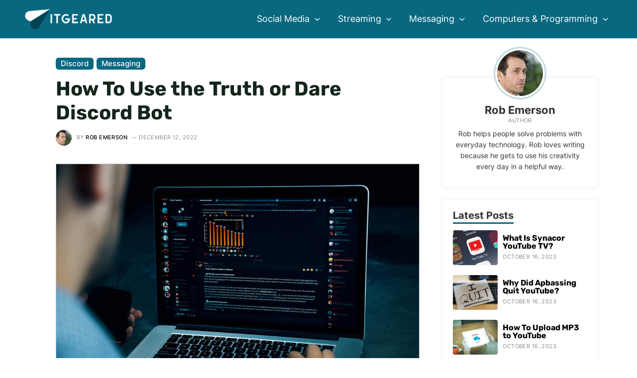

--- FILE ---
content_type: text/html; charset=UTF-8
request_url: https://www.itgeared.com/how-to-use-the-truth-or-dare-discord-bot/
body_size: 29108
content:
<!DOCTYPE html>
<html lang="en-US" prefix="og: https://ogp.me/ns#">
<head>
<meta charset="UTF-8">
<meta name="viewport" content="width=device-width, initial-scale=1">
<link rel="profile" href="https://gmpg.org/xfn/11">

<link rel="preload" href="https://www.itgeared.com/wp-content/astra-local-fonts/inter/UcCO3FwrK3iLTeHuS_fvQtMwCp50KnMw2boKoduKmMEVuFuYAZ9hiA.woff2" as="font" type="font/woff2" crossorigin><link rel="preload" href="https://www.itgeared.com/wp-content/astra-local-fonts/montserrat/JTUHjIg1_i6t8kCHKm4532VJOt5-QNFgpCuM73w5aXo.woff2" as="font" type="font/woff2" crossorigin><link rel="preload" href="https://www.itgeared.com/wp-content/astra-local-fonts/rubik/iJWZBXyIfDnIV5PNhY1KTN7Z-Yh-h4-FV0U1.woff2" as="font" type="font/woff2" crossorigin>
<!-- Search Engine Optimization by Rank Math PRO - https://rankmath.com/ -->
<title>How To Use the Truth or Dare Discord Bot | ITGeared</title>
<meta name="description" content="Learn how to use the Truth or Dare Discord Bot for your next party or gathering! This bot will keep things fun and interesting!"/>
<meta name="robots" content="follow, index, max-snippet:-1, max-video-preview:-1, max-image-preview:large"/>
<link rel="canonical" href="https://www.itgeared.com/how-to-use-the-truth-or-dare-discord-bot/" />
<meta property="og:locale" content="en_US" />
<meta property="og:type" content="article" />
<meta property="og:title" content="How To Use the Truth or Dare Discord Bot | ITGeared" />
<meta property="og:description" content="Learn how to use the Truth or Dare Discord Bot for your next party or gathering! This bot will keep things fun and interesting!" />
<meta property="og:url" content="https://www.itgeared.com/how-to-use-the-truth-or-dare-discord-bot/" />
<meta property="og:site_name" content="ITGeared" />
<meta property="article:section" content="Discord" />
<meta property="og:updated_time" content="2022-12-12T12:21:53+00:00" />
<meta property="og:image" content="https://www.itgeared.com/wp-content/uploads/how-to-use-truth-or-dare-discord-bot.jpg" />
<meta property="og:image:secure_url" content="https://www.itgeared.com/wp-content/uploads/how-to-use-truth-or-dare-discord-bot.jpg" />
<meta property="og:image:width" content="1000" />
<meta property="og:image:height" content="667" />
<meta property="og:image:alt" content="How To Use the Truth or Dare Discord Bot" />
<meta property="og:image:type" content="image/jpeg" />
<meta property="article:published_time" content="2022-12-12T12:21:39+00:00" />
<meta property="article:modified_time" content="2022-12-12T12:21:53+00:00" />
<meta name="twitter:card" content="summary_large_image" />
<meta name="twitter:title" content="How To Use the Truth or Dare Discord Bot | ITGeared" />
<meta name="twitter:description" content="Learn how to use the Truth or Dare Discord Bot for your next party or gathering! This bot will keep things fun and interesting!" />
<meta name="twitter:image" content="https://www.itgeared.com/wp-content/uploads/how-to-use-truth-or-dare-discord-bot.jpg" />
<meta name="twitter:label1" content="Written by" />
<meta name="twitter:data1" content="Rob Emerson" />
<meta name="twitter:label2" content="Time to read" />
<meta name="twitter:data2" content="3 minutes" />
<script type="application/ld+json" class="rank-math-schema-pro">{"@context":"https://schema.org","@graph":[{"@type":"Organization","@id":"https://www.itgeared.com/#organization","name":"ITGeared","logo":{"@type":"ImageObject","@id":"https://www.itgeared.com/#logo","url":"https://www.itgeared.com/wp-content/uploads/itgeared-background.jpg","contentUrl":"https://www.itgeared.com/wp-content/uploads/itgeared-background.jpg","caption":"ITGeared","inLanguage":"en-US","width":"599","height":"207"}},{"@type":"WebSite","@id":"https://www.itgeared.com/#website","url":"https://www.itgeared.com","name":"ITGeared","publisher":{"@id":"https://www.itgeared.com/#organization"},"inLanguage":"en-US"},{"@type":"ImageObject","@id":"https://www.itgeared.com/wp-content/uploads/how-to-use-truth-or-dare-discord-bot.jpg","url":"https://www.itgeared.com/wp-content/uploads/how-to-use-truth-or-dare-discord-bot.jpg","width":"1000","height":"667","inLanguage":"en-US"},{"@type":"BreadcrumbList","@id":"https://www.itgeared.com/how-to-use-the-truth-or-dare-discord-bot/#breadcrumb","itemListElement":[{"@type":"ListItem","position":"1","item":{"@id":"https://www.itgeared.com","name":"Home"}},{"@type":"ListItem","position":"2","item":{"@id":"https://www.itgeared.com/messaging/discord/","name":"Discord"}},{"@type":"ListItem","position":"3","item":{"@id":"https://www.itgeared.com/how-to-use-the-truth-or-dare-discord-bot/","name":"How To Use the Truth or Dare Discord Bot"}}]},{"@type":"WebPage","@id":"https://www.itgeared.com/how-to-use-the-truth-or-dare-discord-bot/#webpage","url":"https://www.itgeared.com/how-to-use-the-truth-or-dare-discord-bot/","name":"How To Use the Truth or Dare Discord Bot | ITGeared","datePublished":"2022-12-12T12:21:39+00:00","dateModified":"2022-12-12T12:21:53+00:00","isPartOf":{"@id":"https://www.itgeared.com/#website"},"primaryImageOfPage":{"@id":"https://www.itgeared.com/wp-content/uploads/how-to-use-truth-or-dare-discord-bot.jpg"},"inLanguage":"en-US","breadcrumb":{"@id":"https://www.itgeared.com/how-to-use-the-truth-or-dare-discord-bot/#breadcrumb"}},{"@type":"Person","@id":"https://www.itgeared.com/how-to-use-the-truth-or-dare-discord-bot/#author","name":"Rob Emerson","image":{"@type":"ImageObject","@id":"https://www.itgeared.com/wp-content/uploads/rob-emerson-96x96.jpg","url":"https://www.itgeared.com/wp-content/uploads/rob-emerson-96x96.jpg","caption":"Rob Emerson","inLanguage":"en-US"},"sameAs":["https://www.itgeared.com"],"worksFor":{"@id":"https://www.itgeared.com/#organization"}},{"@type":"BlogPosting","headline":"How To Use the Truth or Dare Discord Bot | ITGeared","datePublished":"2022-12-12T12:21:39+00:00","dateModified":"2022-12-12T12:21:53+00:00","articleSection":"Discord, Messaging","author":{"@id":"https://www.itgeared.com/how-to-use-the-truth-or-dare-discord-bot/#author","name":"Rob Emerson"},"publisher":{"@id":"https://www.itgeared.com/#organization"},"description":"Learn how to use the Truth or Dare Discord Bot for your next party or gathering! This bot will keep things fun and interesting!","name":"How To Use the Truth or Dare Discord Bot | ITGeared","@id":"https://www.itgeared.com/how-to-use-the-truth-or-dare-discord-bot/#richSnippet","isPartOf":{"@id":"https://www.itgeared.com/how-to-use-the-truth-or-dare-discord-bot/#webpage"},"image":{"@id":"https://www.itgeared.com/wp-content/uploads/how-to-use-truth-or-dare-discord-bot.jpg"},"inLanguage":"en-US","mainEntityOfPage":{"@id":"https://www.itgeared.com/how-to-use-the-truth-or-dare-discord-bot/#webpage"}}]}</script>
<!-- /Rank Math WordPress SEO plugin -->

<link rel="alternate" title="oEmbed (JSON)" type="application/json+oembed" href="https://www.itgeared.com/wp-json/oembed/1.0/embed?url=https%3A%2F%2Fwww.itgeared.com%2Fhow-to-use-the-truth-or-dare-discord-bot%2F" />
<link rel="alternate" title="oEmbed (XML)" type="text/xml+oembed" href="https://www.itgeared.com/wp-json/oembed/1.0/embed?url=https%3A%2F%2Fwww.itgeared.com%2Fhow-to-use-the-truth-or-dare-discord-bot%2F&#038;format=xml" />
<style id='wp-img-auto-sizes-contain-inline-css'>
img:is([sizes=auto i],[sizes^="auto," i]){contain-intrinsic-size:3000px 1500px}
/*# sourceURL=wp-img-auto-sizes-contain-inline-css */
</style>
<link rel='stylesheet' id='astra-theme-css-css' href='https://www.itgeared.com/wp-content/themes/astra/assets/css/minified/main.min.css?ver=3.9.4' media='all' />
<link rel='stylesheet' id='astra-google-fonts-css' href="https://www.itgeared.com/wp-content/astra-local-fonts/astra-local-fonts.css?ver=3.9.4" media='all' />
<link rel='stylesheet' id='astra-theme-dynamic-css' href='https://www.itgeared.com/wp-content/uploads/astra/astra-theme-dynamic-css-post-26811.css?ver=1717038742' media='all' />
<link rel='stylesheet' id='astra-addon-css-css' href='https://www.itgeared.com/wp-content/uploads/astra-addon/astra-addon-63970cf9d79bf7-51734835.css?ver=3.9.4' media='all' />
<link rel='stylesheet' id='astra-addon-dynamic-css' href='https://www.itgeared.com/wp-content/uploads/astra-addon/astra-addon-dynamic-css-post-26811.css?ver=1717038742' media='all' />
<link rel='stylesheet' id='elementor-frontend-css' href='https://www.itgeared.com/wp-content/plugins/elementor/assets/css/frontend-lite.min.css?ver=3.16.4' media='all' />
<link rel='stylesheet' id='elementor-post-49208-css' href='https://www.itgeared.com/wp-content/uploads/elementor/css/post-49208.css?ver=1696584256' media='all' />
<link rel='stylesheet' id='sb-style-css' href='https://www.itgeared.com/wp-content/plugins/singlebyte-elementor-widgets/assets/css/sb-style.css?ver=1.23.0' media='all' />
<link rel='stylesheet' id='elementor-post-22680-css' href='https://www.itgeared.com/wp-content/uploads/elementor/css/post-22680.css?ver=1696584256' media='all' />
<link rel='stylesheet' id='elementor-post-1721-css' href='https://www.itgeared.com/wp-content/uploads/elementor/css/post-1721.css?ver=1696584256' media='all' />
<link rel='stylesheet' id='sb-author-widget-style-css' href='https://www.itgeared.com/wp-content/plugins/singlebyte-wp-widgets-master/css/author-widget.css?ver=1.0.0' media='all' />
<link rel='stylesheet' id='sb-posts-widget-style-css' href='https://www.itgeared.com/wp-content/plugins/singlebyte-wp-widgets-master/css/posts-widget.css?ver=1.0.0' media='all' />
<link rel='stylesheet' id='customtheme-theme-css-css' href='https://www.itgeared.com/wp-content/themes/theme/style.css?ver=1.5' media='all' />
<script async="async" data-noptimize="1" data-cfasync="false" src="https://scripts.mediavine.com/tags/it-geared.js?ver=6.9" id="mv-script-wrapper-js"></script>
<link rel="https://api.w.org/" href="https://www.itgeared.com/wp-json/" /><link rel="alternate" title="JSON" type="application/json" href="https://www.itgeared.com/wp-json/wp/v2/posts/26811" /><link rel="EditURI" type="application/rsd+xml" title="RSD" href="https://www.itgeared.com/xmlrpc.php?rsd" />
<meta name="generator" content="WordPress 6.9" />
<link rel='shortlink' href='https://www.itgeared.com/?p=26811' />
<style>img{height:auto}</style><meta name="generator" content="Elementor 3.16.4; features: e_dom_optimization, e_optimized_assets_loading, e_optimized_css_loading, additional_custom_breakpoints; settings: css_print_method-external, google_font-enabled, font_display-auto">
<script id="google_gtagjs" src="https://www.itgeared.com/?local_ga_js=010c5de8158efca46cd69b723c8bb285" async></script>
<script id="google_gtagjs-inline">
window.dataLayer = window.dataLayer || [];function gtag(){dataLayer.push(arguments);}gtag('js', new Date());gtag('config', 'G-T9PG50BMJH', {} );
</script>
<link rel="icon" href="https://www.itgeared.com/wp-content/uploads/cropped-itgeared-favicon-32x32.jpg" sizes="32x32" />
<link rel="icon" href="https://www.itgeared.com/wp-content/uploads/cropped-itgeared-favicon-192x192.jpg" sizes="192x192" />
<link rel="apple-touch-icon" href="https://www.itgeared.com/wp-content/uploads/cropped-itgeared-favicon-180x180.jpg" />
<meta name="msapplication-TileImage" content="https://www.itgeared.com/wp-content/uploads/cropped-itgeared-favicon-270x270.jpg" />
<style id='wp-block-heading-inline-css'>
h1:where(.wp-block-heading).has-background,h2:where(.wp-block-heading).has-background,h3:where(.wp-block-heading).has-background,h4:where(.wp-block-heading).has-background,h5:where(.wp-block-heading).has-background,h6:where(.wp-block-heading).has-background{padding:1.25em 2.375em}h1.has-text-align-left[style*=writing-mode]:where([style*=vertical-lr]),h1.has-text-align-right[style*=writing-mode]:where([style*=vertical-rl]),h2.has-text-align-left[style*=writing-mode]:where([style*=vertical-lr]),h2.has-text-align-right[style*=writing-mode]:where([style*=vertical-rl]),h3.has-text-align-left[style*=writing-mode]:where([style*=vertical-lr]),h3.has-text-align-right[style*=writing-mode]:where([style*=vertical-rl]),h4.has-text-align-left[style*=writing-mode]:where([style*=vertical-lr]),h4.has-text-align-right[style*=writing-mode]:where([style*=vertical-rl]),h5.has-text-align-left[style*=writing-mode]:where([style*=vertical-lr]),h5.has-text-align-right[style*=writing-mode]:where([style*=vertical-rl]),h6.has-text-align-left[style*=writing-mode]:where([style*=vertical-lr]),h6.has-text-align-right[style*=writing-mode]:where([style*=vertical-rl]){rotate:180deg}
/*# sourceURL=https://www.itgeared.com/wp-includes/blocks/heading/style.min.css */
</style>
<style id='wp-block-image-inline-css'>
.wp-block-image>a,.wp-block-image>figure>a{display:inline-block}.wp-block-image img{box-sizing:border-box;height:auto;max-width:100%;vertical-align:bottom}@media not (prefers-reduced-motion){.wp-block-image img.hide{visibility:hidden}.wp-block-image img.show{animation:show-content-image .4s}}.wp-block-image[style*=border-radius] img,.wp-block-image[style*=border-radius]>a{border-radius:inherit}.wp-block-image.has-custom-border img{box-sizing:border-box}.wp-block-image.aligncenter{text-align:center}.wp-block-image.alignfull>a,.wp-block-image.alignwide>a{width:100%}.wp-block-image.alignfull img,.wp-block-image.alignwide img{height:auto;width:100%}.wp-block-image .aligncenter,.wp-block-image .alignleft,.wp-block-image .alignright,.wp-block-image.aligncenter,.wp-block-image.alignleft,.wp-block-image.alignright{display:table}.wp-block-image .aligncenter>figcaption,.wp-block-image .alignleft>figcaption,.wp-block-image .alignright>figcaption,.wp-block-image.aligncenter>figcaption,.wp-block-image.alignleft>figcaption,.wp-block-image.alignright>figcaption{caption-side:bottom;display:table-caption}.wp-block-image .alignleft{float:left;margin:.5em 1em .5em 0}.wp-block-image .alignright{float:right;margin:.5em 0 .5em 1em}.wp-block-image .aligncenter{margin-left:auto;margin-right:auto}.wp-block-image :where(figcaption){margin-bottom:1em;margin-top:.5em}.wp-block-image.is-style-circle-mask img{border-radius:9999px}@supports ((-webkit-mask-image:none) or (mask-image:none)) or (-webkit-mask-image:none){.wp-block-image.is-style-circle-mask img{border-radius:0;-webkit-mask-image:url('data:image/svg+xml;utf8,<svg viewBox="0 0 100 100" xmlns="http://www.w3.org/2000/svg"><circle cx="50" cy="50" r="50"/></svg>');mask-image:url('data:image/svg+xml;utf8,<svg viewBox="0 0 100 100" xmlns="http://www.w3.org/2000/svg"><circle cx="50" cy="50" r="50"/></svg>');mask-mode:alpha;-webkit-mask-position:center;mask-position:center;-webkit-mask-repeat:no-repeat;mask-repeat:no-repeat;-webkit-mask-size:contain;mask-size:contain}}:root :where(.wp-block-image.is-style-rounded img,.wp-block-image .is-style-rounded img){border-radius:9999px}.wp-block-image figure{margin:0}.wp-lightbox-container{display:flex;flex-direction:column;position:relative}.wp-lightbox-container img{cursor:zoom-in}.wp-lightbox-container img:hover+button{opacity:1}.wp-lightbox-container button{align-items:center;backdrop-filter:blur(16px) saturate(180%);background-color:#5a5a5a40;border:none;border-radius:4px;cursor:zoom-in;display:flex;height:20px;justify-content:center;opacity:0;padding:0;position:absolute;right:16px;text-align:center;top:16px;width:20px;z-index:100}@media not (prefers-reduced-motion){.wp-lightbox-container button{transition:opacity .2s ease}}.wp-lightbox-container button:focus-visible{outline:3px auto #5a5a5a40;outline:3px auto -webkit-focus-ring-color;outline-offset:3px}.wp-lightbox-container button:hover{cursor:pointer;opacity:1}.wp-lightbox-container button:focus{opacity:1}.wp-lightbox-container button:focus,.wp-lightbox-container button:hover,.wp-lightbox-container button:not(:hover):not(:active):not(.has-background){background-color:#5a5a5a40;border:none}.wp-lightbox-overlay{box-sizing:border-box;cursor:zoom-out;height:100vh;left:0;overflow:hidden;position:fixed;top:0;visibility:hidden;width:100%;z-index:100000}.wp-lightbox-overlay .close-button{align-items:center;cursor:pointer;display:flex;justify-content:center;min-height:40px;min-width:40px;padding:0;position:absolute;right:calc(env(safe-area-inset-right) + 16px);top:calc(env(safe-area-inset-top) + 16px);z-index:5000000}.wp-lightbox-overlay .close-button:focus,.wp-lightbox-overlay .close-button:hover,.wp-lightbox-overlay .close-button:not(:hover):not(:active):not(.has-background){background:none;border:none}.wp-lightbox-overlay .lightbox-image-container{height:var(--wp--lightbox-container-height);left:50%;overflow:hidden;position:absolute;top:50%;transform:translate(-50%,-50%);transform-origin:top left;width:var(--wp--lightbox-container-width);z-index:9999999999}.wp-lightbox-overlay .wp-block-image{align-items:center;box-sizing:border-box;display:flex;height:100%;justify-content:center;margin:0;position:relative;transform-origin:0 0;width:100%;z-index:3000000}.wp-lightbox-overlay .wp-block-image img{height:var(--wp--lightbox-image-height);min-height:var(--wp--lightbox-image-height);min-width:var(--wp--lightbox-image-width);width:var(--wp--lightbox-image-width)}.wp-lightbox-overlay .wp-block-image figcaption{display:none}.wp-lightbox-overlay button{background:none;border:none}.wp-lightbox-overlay .scrim{background-color:#fff;height:100%;opacity:.9;position:absolute;width:100%;z-index:2000000}.wp-lightbox-overlay.active{visibility:visible}@media not (prefers-reduced-motion){.wp-lightbox-overlay.active{animation:turn-on-visibility .25s both}.wp-lightbox-overlay.active img{animation:turn-on-visibility .35s both}.wp-lightbox-overlay.show-closing-animation:not(.active){animation:turn-off-visibility .35s both}.wp-lightbox-overlay.show-closing-animation:not(.active) img{animation:turn-off-visibility .25s both}.wp-lightbox-overlay.zoom.active{animation:none;opacity:1;visibility:visible}.wp-lightbox-overlay.zoom.active .lightbox-image-container{animation:lightbox-zoom-in .4s}.wp-lightbox-overlay.zoom.active .lightbox-image-container img{animation:none}.wp-lightbox-overlay.zoom.active .scrim{animation:turn-on-visibility .4s forwards}.wp-lightbox-overlay.zoom.show-closing-animation:not(.active){animation:none}.wp-lightbox-overlay.zoom.show-closing-animation:not(.active) .lightbox-image-container{animation:lightbox-zoom-out .4s}.wp-lightbox-overlay.zoom.show-closing-animation:not(.active) .lightbox-image-container img{animation:none}.wp-lightbox-overlay.zoom.show-closing-animation:not(.active) .scrim{animation:turn-off-visibility .4s forwards}}@keyframes show-content-image{0%{visibility:hidden}99%{visibility:hidden}to{visibility:visible}}@keyframes turn-on-visibility{0%{opacity:0}to{opacity:1}}@keyframes turn-off-visibility{0%{opacity:1;visibility:visible}99%{opacity:0;visibility:visible}to{opacity:0;visibility:hidden}}@keyframes lightbox-zoom-in{0%{transform:translate(calc((-100vw + var(--wp--lightbox-scrollbar-width))/2 + var(--wp--lightbox-initial-left-position)),calc(-50vh + var(--wp--lightbox-initial-top-position))) scale(var(--wp--lightbox-scale))}to{transform:translate(-50%,-50%) scale(1)}}@keyframes lightbox-zoom-out{0%{transform:translate(-50%,-50%) scale(1);visibility:visible}99%{visibility:visible}to{transform:translate(calc((-100vw + var(--wp--lightbox-scrollbar-width))/2 + var(--wp--lightbox-initial-left-position)),calc(-50vh + var(--wp--lightbox-initial-top-position))) scale(var(--wp--lightbox-scale));visibility:hidden}}
/*# sourceURL=https://www.itgeared.com/wp-includes/blocks/image/style.min.css */
</style>
<style id='wp-block-list-inline-css'>
ol,ul{box-sizing:border-box}:root :where(.wp-block-list.has-background){padding:1.25em 2.375em}
/*# sourceURL=https://www.itgeared.com/wp-includes/blocks/list/style.min.css */
</style>
<style id='wp-block-paragraph-inline-css'>
.is-small-text{font-size:.875em}.is-regular-text{font-size:1em}.is-large-text{font-size:2.25em}.is-larger-text{font-size:3em}.has-drop-cap:not(:focus):first-letter{float:left;font-size:8.4em;font-style:normal;font-weight:100;line-height:.68;margin:.05em .1em 0 0;text-transform:uppercase}body.rtl .has-drop-cap:not(:focus):first-letter{float:none;margin-left:.1em}p.has-drop-cap.has-background{overflow:hidden}:root :where(p.has-background){padding:1.25em 2.375em}:where(p.has-text-color:not(.has-link-color)) a{color:inherit}p.has-text-align-left[style*="writing-mode:vertical-lr"],p.has-text-align-right[style*="writing-mode:vertical-rl"]{rotate:180deg}
/*# sourceURL=https://www.itgeared.com/wp-includes/blocks/paragraph/style.min.css */
</style>
<link rel='stylesheet' id='itgeared_blocks-itgeared-style-css-css' href='https://www.itgeared.com/wp-content/plugins/itgeared-wordpress-blocks-master/dist/blocks.style.build.css?ver=1663937238' media='all' />
<link rel='stylesheet' id='sb_toc_block-cgb-style-css-css' href='https://www.itgeared.com/wp-content/plugins/itgeared-wordpress-blocks-master/dist/blocks.style.build.css?ver=1663937238' media='all' />
<style id='global-styles-inline-css'>
:root{--wp--preset--aspect-ratio--square: 1;--wp--preset--aspect-ratio--4-3: 4/3;--wp--preset--aspect-ratio--3-4: 3/4;--wp--preset--aspect-ratio--3-2: 3/2;--wp--preset--aspect-ratio--2-3: 2/3;--wp--preset--aspect-ratio--16-9: 16/9;--wp--preset--aspect-ratio--9-16: 9/16;--wp--preset--color--black: #000000;--wp--preset--color--cyan-bluish-gray: #abb8c3;--wp--preset--color--white: #ffffff;--wp--preset--color--pale-pink: #f78da7;--wp--preset--color--vivid-red: #cf2e2e;--wp--preset--color--luminous-vivid-orange: #ff6900;--wp--preset--color--luminous-vivid-amber: #fcb900;--wp--preset--color--light-green-cyan: #7bdcb5;--wp--preset--color--vivid-green-cyan: #00d084;--wp--preset--color--pale-cyan-blue: #8ed1fc;--wp--preset--color--vivid-cyan-blue: #0693e3;--wp--preset--color--vivid-purple: #9b51e0;--wp--preset--color--ast-global-color-0: var(--ast-global-color-0);--wp--preset--color--ast-global-color-1: var(--ast-global-color-1);--wp--preset--color--ast-global-color-2: var(--ast-global-color-2);--wp--preset--color--ast-global-color-3: var(--ast-global-color-3);--wp--preset--color--ast-global-color-4: var(--ast-global-color-4);--wp--preset--color--ast-global-color-5: var(--ast-global-color-5);--wp--preset--color--ast-global-color-6: var(--ast-global-color-6);--wp--preset--color--ast-global-color-7: var(--ast-global-color-7);--wp--preset--color--ast-global-color-8: var(--ast-global-color-8);--wp--preset--gradient--vivid-cyan-blue-to-vivid-purple: linear-gradient(135deg,rgb(6,147,227) 0%,rgb(155,81,224) 100%);--wp--preset--gradient--light-green-cyan-to-vivid-green-cyan: linear-gradient(135deg,rgb(122,220,180) 0%,rgb(0,208,130) 100%);--wp--preset--gradient--luminous-vivid-amber-to-luminous-vivid-orange: linear-gradient(135deg,rgb(252,185,0) 0%,rgb(255,105,0) 100%);--wp--preset--gradient--luminous-vivid-orange-to-vivid-red: linear-gradient(135deg,rgb(255,105,0) 0%,rgb(207,46,46) 100%);--wp--preset--gradient--very-light-gray-to-cyan-bluish-gray: linear-gradient(135deg,rgb(238,238,238) 0%,rgb(169,184,195) 100%);--wp--preset--gradient--cool-to-warm-spectrum: linear-gradient(135deg,rgb(74,234,220) 0%,rgb(151,120,209) 20%,rgb(207,42,186) 40%,rgb(238,44,130) 60%,rgb(251,105,98) 80%,rgb(254,248,76) 100%);--wp--preset--gradient--blush-light-purple: linear-gradient(135deg,rgb(255,206,236) 0%,rgb(152,150,240) 100%);--wp--preset--gradient--blush-bordeaux: linear-gradient(135deg,rgb(254,205,165) 0%,rgb(254,45,45) 50%,rgb(107,0,62) 100%);--wp--preset--gradient--luminous-dusk: linear-gradient(135deg,rgb(255,203,112) 0%,rgb(199,81,192) 50%,rgb(65,88,208) 100%);--wp--preset--gradient--pale-ocean: linear-gradient(135deg,rgb(255,245,203) 0%,rgb(182,227,212) 50%,rgb(51,167,181) 100%);--wp--preset--gradient--electric-grass: linear-gradient(135deg,rgb(202,248,128) 0%,rgb(113,206,126) 100%);--wp--preset--gradient--midnight: linear-gradient(135deg,rgb(2,3,129) 0%,rgb(40,116,252) 100%);--wp--preset--font-size--small: 13px;--wp--preset--font-size--medium: 20px;--wp--preset--font-size--large: 36px;--wp--preset--font-size--x-large: 42px;--wp--preset--spacing--20: 0.44rem;--wp--preset--spacing--30: 0.67rem;--wp--preset--spacing--40: 1rem;--wp--preset--spacing--50: 1.5rem;--wp--preset--spacing--60: 2.25rem;--wp--preset--spacing--70: 3.38rem;--wp--preset--spacing--80: 5.06rem;--wp--preset--shadow--natural: 6px 6px 9px rgba(0, 0, 0, 0.2);--wp--preset--shadow--deep: 12px 12px 50px rgba(0, 0, 0, 0.4);--wp--preset--shadow--sharp: 6px 6px 0px rgba(0, 0, 0, 0.2);--wp--preset--shadow--outlined: 6px 6px 0px -3px rgb(255, 255, 255), 6px 6px rgb(0, 0, 0);--wp--preset--shadow--crisp: 6px 6px 0px rgb(0, 0, 0);}:root { --wp--style--global--content-size: var(--wp--custom--ast-content-width-size);--wp--style--global--wide-size: var(--wp--custom--ast-wide-width-size); }:where(body) { margin: 0; }.wp-site-blocks > .alignleft { float: left; margin-right: 2em; }.wp-site-blocks > .alignright { float: right; margin-left: 2em; }.wp-site-blocks > .aligncenter { justify-content: center; margin-left: auto; margin-right: auto; }:where(.wp-site-blocks) > * { margin-block-start: 1em; margin-block-end: 0; }:where(.wp-site-blocks) > :first-child { margin-block-start: 0; }:where(.wp-site-blocks) > :last-child { margin-block-end: 0; }:root { --wp--style--block-gap: 1em; }:root :where(.is-layout-flow) > :first-child{margin-block-start: 0;}:root :where(.is-layout-flow) > :last-child{margin-block-end: 0;}:root :where(.is-layout-flow) > *{margin-block-start: 1em;margin-block-end: 0;}:root :where(.is-layout-constrained) > :first-child{margin-block-start: 0;}:root :where(.is-layout-constrained) > :last-child{margin-block-end: 0;}:root :where(.is-layout-constrained) > *{margin-block-start: 1em;margin-block-end: 0;}:root :where(.is-layout-flex){gap: 1em;}:root :where(.is-layout-grid){gap: 1em;}.is-layout-flow > .alignleft{float: left;margin-inline-start: 0;margin-inline-end: 2em;}.is-layout-flow > .alignright{float: right;margin-inline-start: 2em;margin-inline-end: 0;}.is-layout-flow > .aligncenter{margin-left: auto !important;margin-right: auto !important;}.is-layout-constrained > .alignleft{float: left;margin-inline-start: 0;margin-inline-end: 2em;}.is-layout-constrained > .alignright{float: right;margin-inline-start: 2em;margin-inline-end: 0;}.is-layout-constrained > .aligncenter{margin-left: auto !important;margin-right: auto !important;}.is-layout-constrained > :where(:not(.alignleft):not(.alignright):not(.alignfull)){max-width: var(--wp--style--global--content-size);margin-left: auto !important;margin-right: auto !important;}.is-layout-constrained > .alignwide{max-width: var(--wp--style--global--wide-size);}body .is-layout-flex{display: flex;}.is-layout-flex{flex-wrap: wrap;align-items: center;}.is-layout-flex > :is(*, div){margin: 0;}body .is-layout-grid{display: grid;}.is-layout-grid > :is(*, div){margin: 0;}body{padding-top: 0px;padding-right: 0px;padding-bottom: 0px;padding-left: 0px;}a:where(:not(.wp-element-button)){text-decoration: none;}:root :where(.wp-element-button, .wp-block-button__link){background-color: #32373c;border-width: 0;color: #fff;font-family: inherit;font-size: inherit;font-style: inherit;font-weight: inherit;letter-spacing: inherit;line-height: inherit;padding-top: calc(0.667em + 2px);padding-right: calc(1.333em + 2px);padding-bottom: calc(0.667em + 2px);padding-left: calc(1.333em + 2px);text-decoration: none;text-transform: inherit;}.has-black-color{color: var(--wp--preset--color--black) !important;}.has-cyan-bluish-gray-color{color: var(--wp--preset--color--cyan-bluish-gray) !important;}.has-white-color{color: var(--wp--preset--color--white) !important;}.has-pale-pink-color{color: var(--wp--preset--color--pale-pink) !important;}.has-vivid-red-color{color: var(--wp--preset--color--vivid-red) !important;}.has-luminous-vivid-orange-color{color: var(--wp--preset--color--luminous-vivid-orange) !important;}.has-luminous-vivid-amber-color{color: var(--wp--preset--color--luminous-vivid-amber) !important;}.has-light-green-cyan-color{color: var(--wp--preset--color--light-green-cyan) !important;}.has-vivid-green-cyan-color{color: var(--wp--preset--color--vivid-green-cyan) !important;}.has-pale-cyan-blue-color{color: var(--wp--preset--color--pale-cyan-blue) !important;}.has-vivid-cyan-blue-color{color: var(--wp--preset--color--vivid-cyan-blue) !important;}.has-vivid-purple-color{color: var(--wp--preset--color--vivid-purple) !important;}.has-ast-global-color-0-color{color: var(--wp--preset--color--ast-global-color-0) !important;}.has-ast-global-color-1-color{color: var(--wp--preset--color--ast-global-color-1) !important;}.has-ast-global-color-2-color{color: var(--wp--preset--color--ast-global-color-2) !important;}.has-ast-global-color-3-color{color: var(--wp--preset--color--ast-global-color-3) !important;}.has-ast-global-color-4-color{color: var(--wp--preset--color--ast-global-color-4) !important;}.has-ast-global-color-5-color{color: var(--wp--preset--color--ast-global-color-5) !important;}.has-ast-global-color-6-color{color: var(--wp--preset--color--ast-global-color-6) !important;}.has-ast-global-color-7-color{color: var(--wp--preset--color--ast-global-color-7) !important;}.has-ast-global-color-8-color{color: var(--wp--preset--color--ast-global-color-8) !important;}.has-black-background-color{background-color: var(--wp--preset--color--black) !important;}.has-cyan-bluish-gray-background-color{background-color: var(--wp--preset--color--cyan-bluish-gray) !important;}.has-white-background-color{background-color: var(--wp--preset--color--white) !important;}.has-pale-pink-background-color{background-color: var(--wp--preset--color--pale-pink) !important;}.has-vivid-red-background-color{background-color: var(--wp--preset--color--vivid-red) !important;}.has-luminous-vivid-orange-background-color{background-color: var(--wp--preset--color--luminous-vivid-orange) !important;}.has-luminous-vivid-amber-background-color{background-color: var(--wp--preset--color--luminous-vivid-amber) !important;}.has-light-green-cyan-background-color{background-color: var(--wp--preset--color--light-green-cyan) !important;}.has-vivid-green-cyan-background-color{background-color: var(--wp--preset--color--vivid-green-cyan) !important;}.has-pale-cyan-blue-background-color{background-color: var(--wp--preset--color--pale-cyan-blue) !important;}.has-vivid-cyan-blue-background-color{background-color: var(--wp--preset--color--vivid-cyan-blue) !important;}.has-vivid-purple-background-color{background-color: var(--wp--preset--color--vivid-purple) !important;}.has-ast-global-color-0-background-color{background-color: var(--wp--preset--color--ast-global-color-0) !important;}.has-ast-global-color-1-background-color{background-color: var(--wp--preset--color--ast-global-color-1) !important;}.has-ast-global-color-2-background-color{background-color: var(--wp--preset--color--ast-global-color-2) !important;}.has-ast-global-color-3-background-color{background-color: var(--wp--preset--color--ast-global-color-3) !important;}.has-ast-global-color-4-background-color{background-color: var(--wp--preset--color--ast-global-color-4) !important;}.has-ast-global-color-5-background-color{background-color: var(--wp--preset--color--ast-global-color-5) !important;}.has-ast-global-color-6-background-color{background-color: var(--wp--preset--color--ast-global-color-6) !important;}.has-ast-global-color-7-background-color{background-color: var(--wp--preset--color--ast-global-color-7) !important;}.has-ast-global-color-8-background-color{background-color: var(--wp--preset--color--ast-global-color-8) !important;}.has-black-border-color{border-color: var(--wp--preset--color--black) !important;}.has-cyan-bluish-gray-border-color{border-color: var(--wp--preset--color--cyan-bluish-gray) !important;}.has-white-border-color{border-color: var(--wp--preset--color--white) !important;}.has-pale-pink-border-color{border-color: var(--wp--preset--color--pale-pink) !important;}.has-vivid-red-border-color{border-color: var(--wp--preset--color--vivid-red) !important;}.has-luminous-vivid-orange-border-color{border-color: var(--wp--preset--color--luminous-vivid-orange) !important;}.has-luminous-vivid-amber-border-color{border-color: var(--wp--preset--color--luminous-vivid-amber) !important;}.has-light-green-cyan-border-color{border-color: var(--wp--preset--color--light-green-cyan) !important;}.has-vivid-green-cyan-border-color{border-color: var(--wp--preset--color--vivid-green-cyan) !important;}.has-pale-cyan-blue-border-color{border-color: var(--wp--preset--color--pale-cyan-blue) !important;}.has-vivid-cyan-blue-border-color{border-color: var(--wp--preset--color--vivid-cyan-blue) !important;}.has-vivid-purple-border-color{border-color: var(--wp--preset--color--vivid-purple) !important;}.has-ast-global-color-0-border-color{border-color: var(--wp--preset--color--ast-global-color-0) !important;}.has-ast-global-color-1-border-color{border-color: var(--wp--preset--color--ast-global-color-1) !important;}.has-ast-global-color-2-border-color{border-color: var(--wp--preset--color--ast-global-color-2) !important;}.has-ast-global-color-3-border-color{border-color: var(--wp--preset--color--ast-global-color-3) !important;}.has-ast-global-color-4-border-color{border-color: var(--wp--preset--color--ast-global-color-4) !important;}.has-ast-global-color-5-border-color{border-color: var(--wp--preset--color--ast-global-color-5) !important;}.has-ast-global-color-6-border-color{border-color: var(--wp--preset--color--ast-global-color-6) !important;}.has-ast-global-color-7-border-color{border-color: var(--wp--preset--color--ast-global-color-7) !important;}.has-ast-global-color-8-border-color{border-color: var(--wp--preset--color--ast-global-color-8) !important;}.has-vivid-cyan-blue-to-vivid-purple-gradient-background{background: var(--wp--preset--gradient--vivid-cyan-blue-to-vivid-purple) !important;}.has-light-green-cyan-to-vivid-green-cyan-gradient-background{background: var(--wp--preset--gradient--light-green-cyan-to-vivid-green-cyan) !important;}.has-luminous-vivid-amber-to-luminous-vivid-orange-gradient-background{background: var(--wp--preset--gradient--luminous-vivid-amber-to-luminous-vivid-orange) !important;}.has-luminous-vivid-orange-to-vivid-red-gradient-background{background: var(--wp--preset--gradient--luminous-vivid-orange-to-vivid-red) !important;}.has-very-light-gray-to-cyan-bluish-gray-gradient-background{background: var(--wp--preset--gradient--very-light-gray-to-cyan-bluish-gray) !important;}.has-cool-to-warm-spectrum-gradient-background{background: var(--wp--preset--gradient--cool-to-warm-spectrum) !important;}.has-blush-light-purple-gradient-background{background: var(--wp--preset--gradient--blush-light-purple) !important;}.has-blush-bordeaux-gradient-background{background: var(--wp--preset--gradient--blush-bordeaux) !important;}.has-luminous-dusk-gradient-background{background: var(--wp--preset--gradient--luminous-dusk) !important;}.has-pale-ocean-gradient-background{background: var(--wp--preset--gradient--pale-ocean) !important;}.has-electric-grass-gradient-background{background: var(--wp--preset--gradient--electric-grass) !important;}.has-midnight-gradient-background{background: var(--wp--preset--gradient--midnight) !important;}.has-small-font-size{font-size: var(--wp--preset--font-size--small) !important;}.has-medium-font-size{font-size: var(--wp--preset--font-size--medium) !important;}.has-large-font-size{font-size: var(--wp--preset--font-size--large) !important;}.has-x-large-font-size{font-size: var(--wp--preset--font-size--x-large) !important;}
/*# sourceURL=global-styles-inline-css */
</style>
<link rel='stylesheet' id='swiper-css' href='https://www.itgeared.com/wp-content/plugins/elementor/assets/lib/swiper/css/swiper.min.css?ver=5.3.6' media='all' />
<link rel='stylesheet' id='elementor-post-8-css' href='https://www.itgeared.com/wp-content/uploads/elementor/css/post-8.css?ver=1696584256' media='all' />
</head>

<body itemtype='https://schema.org/Blog' itemscope='itemscope' class="wp-singular post-template-default single single-post postid-26811 single-format-standard wp-custom-logo wp-theme-astra wp-child-theme-theme group-blog ast-blog-single-style-1 ast-single-post ast-inherit-site-logo-transparent ast-hfb-header ast-desktop ast-separate-container ast-two-container ast-right-sidebar astra-3.9.4 ast-full-width-layout ast-inherit-site-logo-sticky ast-normal-title-enabled elementor-default elementor-kit-8 astra-addon-3.9.4">

<a
	class="skip-link screen-reader-text"
	href="#content"
	role="link"
	title="Skip to content">
		Skip to content</a>

<div
class="hfeed site" id="page">
			<header
		class="site-header header-main-layout-1 ast-primary-menu-enabled ast-logo-title-inline ast-hide-custom-menu-mobile ast-builder-menu-toggle-link ast-mobile-header-inline" id="masthead" itemtype="https://schema.org/WPHeader" itemscope="itemscope" itemid="#masthead"		>
			<div id="ast-desktop-header" data-toggle-type="dropdown">
		<div class="ast-main-header-wrap main-header-bar-wrap ">
		<div class="ast-primary-header-bar ast-primary-header main-header-bar site-header-focus-item" data-section="section-primary-header-builder">
						<div class="site-primary-header-wrap ast-builder-grid-row-container site-header-focus-item ast-container" data-section="section-primary-header-builder">
				<div class="ast-builder-grid-row ast-builder-grid-row-has-sides ast-builder-grid-row-no-center">
											<div class="site-header-primary-section-left site-header-section ast-flex site-header-section-left">
									<div class="ast-builder-layout-element ast-flex site-header-focus-item" data-section="title_tagline">
											<div
				class="site-branding ast-site-identity" itemtype="https://schema.org/Organization" itemscope="itemscope"				>
					<span class="site-logo-img"><a href="https://www.itgeared.com/" class="custom-logo-link" rel="home"><img width="180" height="42" src="https://www.itgeared.com/wp-content/uploads/itgeared-transparent-180x42.png" class="custom-logo" alt="ITGeared" decoding="async" srcset="https://www.itgeared.com/wp-content/uploads/itgeared-transparent-180x42.png 180w, https://www.itgeared.com/wp-content/uploads/itgeared-transparent-300x70.png 300w, https://www.itgeared.com/wp-content/uploads/itgeared-transparent.png 400w" sizes="(max-width: 180px) 100vw, 180px" /></a></span>				</div>
			<!-- .site-branding -->
					</div>
								</div>
																									<div class="site-header-primary-section-right site-header-section ast-flex ast-grid-right-section">
										<div class="ast-builder-menu-1 ast-builder-menu ast-flex ast-builder-menu-1-focus-item ast-builder-layout-element site-header-focus-item" data-section="section-hb-menu-1">
			<div class="ast-main-header-bar-alignment"><div class="main-header-bar-navigation"><nav class="site-navigation ast-flex-grow-1 navigation-accessibility site-header-focus-item" id="primary-site-navigation" aria-label="Site Navigation" itemtype="https://schema.org/SiteNavigationElement" itemscope="itemscope"><div class="main-navigation ast-inline-flex"><ul id="ast-hf-menu-1" class="main-header-menu ast-menu-shadow ast-nav-menu ast-flex  submenu-with-border stack-on-mobile ast-mega-menu-enabled"><li id="menu-item-2672" class="menu-item menu-item-type-taxonomy menu-item-object-category menu-item-has-children menu-item-2672 astra-megamenu-li custom-width-mega"><a href="https://www.itgeared.com/social-media/" class="menu-link"><span class="ast-icon icon-arrow"><svg class="ast-arrow-svg" xmlns="http://www.w3.org/2000/svg" xmlns:xlink="http://www.w3.org/1999/xlink" version="1.1" x="0px" y="0px" width="26px" height="16.043px" viewBox="57 35.171 26 16.043" enable-background="new 57 35.171 26 16.043" xml:space="preserve">
                <path d="M57.5,38.193l12.5,12.5l12.5-12.5l-2.5-2.5l-10,10l-10-10L57.5,38.193z"/>
                </svg></span><span class="menu-text">Social Media<span role="presentation" class="dropdown-menu-toggle" ></span></span><span class="ast-icon icon-arrow"><svg class="ast-arrow-svg" xmlns="http://www.w3.org/2000/svg" xmlns:xlink="http://www.w3.org/1999/xlink" version="1.1" x="0px" y="0px" width="26px" height="16.043px" viewBox="57 35.171 26 16.043" enable-background="new 57 35.171 26 16.043" xml:space="preserve">
                <path d="M57.5,38.193l12.5,12.5l12.5-12.5l-2.5-2.5l-10,10l-10-10L57.5,38.193z"/>
                </svg></span><span class="sub-arrow"></span></a><button class="ast-menu-toggle" aria-expanded="false"><span class="screen-reader-text">Menu Toggle</span><span class="ast-icon icon-arrow"><svg class="ast-arrow-svg" xmlns="http://www.w3.org/2000/svg" xmlns:xlink="http://www.w3.org/1999/xlink" version="1.1" x="0px" y="0px" width="26px" height="16.043px" viewBox="57 35.171 26 16.043" enable-background="new 57 35.171 26 16.043" xml:space="preserve">
                <path d="M57.5,38.193l12.5,12.5l12.5-12.5l-2.5-2.5l-10,10l-10-10L57.5,38.193z"/>
                </svg></span></button>
<ul class="astra-megamenu sub-menu astra-mega-menu-width-custom ast-hidden">
	<li id="menu-item-1736" class="menu-item menu-item-type-custom menu-item-object-custom menu-item-1736"><a href="#" class="ast-hide-menu-item menu-link"><span class="ast-icon icon-arrow"><svg class="ast-arrow-svg" xmlns="http://www.w3.org/2000/svg" xmlns:xlink="http://www.w3.org/1999/xlink" version="1.1" x="0px" y="0px" width="26px" height="16.043px" viewBox="57 35.171 26 16.043" enable-background="new 57 35.171 26 16.043" xml:space="preserve">
                <path d="M57.5,38.193l12.5,12.5l12.5-12.5l-2.5-2.5l-10,10l-10-10L57.5,38.193z"/>
                </svg></span><span class="menu-text">Social Media Submenu</span></a><div class="ast-mm-custom-content ast-mm-template-content">		<div data-elementor-type="section" data-elementor-id="1723" class="elementor elementor-1723">
									<section class="elementor-section elementor-top-section elementor-element elementor-element-19fbfce elementor-section-full_width itg-no-space elementor-section-height-default elementor-section-height-default" data-id="19fbfce" data-element_type="section">
						<div class="elementor-container elementor-column-gap-no">
					<div class="elementor-column elementor-col-100 elementor-top-column elementor-element elementor-element-5a8fb03" data-id="5a8fb03" data-element_type="column">
			<div class="elementor-widget-wrap elementor-element-populated">
								<div class="elementor-element elementor-element-34375de elementor-widget elementor-widget-sb-menu-items-outline" data-id="34375de" data-element_type="widget" data-widget_type="sb-menu-items-outline.default">
				<div class="elementor-widget-container">
			        <a class="sb-menu-itemo" href="/social-media/instagram/">
            <div class="sb-menu-itemo-wrap">
                <div class="sb-menu-itemo-content">Instagram</div>
            </div>
        </a>


        		</div>
				</div>
				<div class="elementor-element elementor-element-d109180 elementor-widget elementor-widget-sb-menu-items-outline" data-id="d109180" data-element_type="widget" data-widget_type="sb-menu-items-outline.default">
				<div class="elementor-widget-container">
			        <a class="sb-menu-itemo" href="/social-media/snapchat/">
            <div class="sb-menu-itemo-wrap">
                <div class="sb-menu-itemo-content">Snapchat</div>
            </div>
        </a>


        		</div>
				</div>
				<div class="elementor-element elementor-element-bb78ce7 elementor-widget elementor-widget-sb-menu-items-outline" data-id="bb78ce7" data-element_type="widget" data-widget_type="sb-menu-items-outline.default">
				<div class="elementor-widget-container">
			        <a class="sb-menu-itemo" href="/social-media/facebook/">
            <div class="sb-menu-itemo-wrap">
                <div class="sb-menu-itemo-content">Facebook</div>
            </div>
        </a>


        		</div>
				</div>
				<div class="elementor-element elementor-element-6c44e53 elementor-widget elementor-widget-sb-menu-items-outline" data-id="6c44e53" data-element_type="widget" data-widget_type="sb-menu-items-outline.default">
				<div class="elementor-widget-container">
			        <a class="sb-menu-itemo" href="/social-media/reddit/">
            <div class="sb-menu-itemo-wrap">
                <div class="sb-menu-itemo-content">Reddit</div>
            </div>
        </a>


        		</div>
				</div>
				<div class="elementor-element elementor-element-8ab63a5 elementor-widget elementor-widget-sb-menu-items-outline" data-id="8ab63a5" data-element_type="widget" data-widget_type="sb-menu-items-outline.default">
				<div class="elementor-widget-container">
			        <a class="sb-menu-itemo" href="/social-media/tiktok/">
            <div class="sb-menu-itemo-wrap">
                <div class="sb-menu-itemo-content">TikTok</div>
            </div>
        </a>


        		</div>
				</div>
				<div class="elementor-element elementor-element-5088c60 elementor-widget elementor-widget-sb-menu-items-outline" data-id="5088c60" data-element_type="widget" data-widget_type="sb-menu-items-outline.default">
				<div class="elementor-widget-container">
			        <a class="sb-menu-itemo" href="/social-media/twitter/">
            <div class="sb-menu-itemo-wrap">
                <div class="sb-menu-itemo-content">Twitter</div>
            </div>
        </a>


        		</div>
				</div>
				<div class="elementor-element elementor-element-ac63a30 elementor-widget elementor-widget-sb-menu-items-outline" data-id="ac63a30" data-element_type="widget" data-widget_type="sb-menu-items-outline.default">
				<div class="elementor-widget-container">
			        <a class="sb-menu-itemo" href="/social-media/linkedin/">
            <div class="sb-menu-itemo-wrap">
                <div class="sb-menu-itemo-content">LinkedIn</div>
            </div>
        </a>


        		</div>
				</div>
					</div>
		</div>
							</div>
		</section>
							</div>
		</div></li></ul>
</li><li id="menu-item-49211" class="menu-item menu-item-type-taxonomy menu-item-object-category menu-item-has-children menu-item-49211 astra-megamenu-li custom-width-mega"><a href="https://www.itgeared.com/streaming/" class="menu-link"><span class="ast-icon icon-arrow"><svg class="ast-arrow-svg" xmlns="http://www.w3.org/2000/svg" xmlns:xlink="http://www.w3.org/1999/xlink" version="1.1" x="0px" y="0px" width="26px" height="16.043px" viewBox="57 35.171 26 16.043" enable-background="new 57 35.171 26 16.043" xml:space="preserve">
                <path d="M57.5,38.193l12.5,12.5l12.5-12.5l-2.5-2.5l-10,10l-10-10L57.5,38.193z"/>
                </svg></span><span class="menu-text">Streaming<span role="presentation" class="dropdown-menu-toggle" ></span></span><span class="ast-icon icon-arrow"><svg class="ast-arrow-svg" xmlns="http://www.w3.org/2000/svg" xmlns:xlink="http://www.w3.org/1999/xlink" version="1.1" x="0px" y="0px" width="26px" height="16.043px" viewBox="57 35.171 26 16.043" enable-background="new 57 35.171 26 16.043" xml:space="preserve">
                <path d="M57.5,38.193l12.5,12.5l12.5-12.5l-2.5-2.5l-10,10l-10-10L57.5,38.193z"/>
                </svg></span><span class="sub-arrow"></span></a><button class="ast-menu-toggle" aria-expanded="false"><span class="screen-reader-text">Menu Toggle</span><span class="ast-icon icon-arrow"><svg class="ast-arrow-svg" xmlns="http://www.w3.org/2000/svg" xmlns:xlink="http://www.w3.org/1999/xlink" version="1.1" x="0px" y="0px" width="26px" height="16.043px" viewBox="57 35.171 26 16.043" enable-background="new 57 35.171 26 16.043" xml:space="preserve">
                <path d="M57.5,38.193l12.5,12.5l12.5-12.5l-2.5-2.5l-10,10l-10-10L57.5,38.193z"/>
                </svg></span></button>
<ul class="astra-megamenu sub-menu astra-mega-menu-width-custom ast-hidden">
	<li id="menu-item-49212" class="menu-item menu-item-type-custom menu-item-object-custom menu-item-49212"><a href="#" class="ast-hide-menu-item menu-link"><span class="ast-icon icon-arrow"><svg class="ast-arrow-svg" xmlns="http://www.w3.org/2000/svg" xmlns:xlink="http://www.w3.org/1999/xlink" version="1.1" x="0px" y="0px" width="26px" height="16.043px" viewBox="57 35.171 26 16.043" enable-background="new 57 35.171 26 16.043" xml:space="preserve">
                <path d="M57.5,38.193l12.5,12.5l12.5-12.5l-2.5-2.5l-10,10l-10-10L57.5,38.193z"/>
                </svg></span><span class="menu-text">Streaming Submenu</span></a><div class="ast-mm-custom-content ast-mm-template-content">		<div data-elementor-type="section" data-elementor-id="49208" class="elementor elementor-49208">
									<section class="elementor-section elementor-top-section elementor-element elementor-element-345af7c elementor-section-full_width elementor-section-height-default elementor-section-height-default" data-id="345af7c" data-element_type="section">
						<div class="elementor-container elementor-column-gap-no">
					<div class="elementor-column elementor-col-100 elementor-top-column elementor-element elementor-element-26a7cfd" data-id="26a7cfd" data-element_type="column">
			<div class="elementor-widget-wrap elementor-element-populated">
								<div class="elementor-element elementor-element-607e28e elementor-widget elementor-widget-sb-menu-items-outline" data-id="607e28e" data-element_type="widget" data-widget_type="sb-menu-items-outline.default">
				<div class="elementor-widget-container">
			        <a class="sb-menu-itemo" href="/streaming/twitch/">
            <div class="sb-menu-itemo-wrap">
                <div class="sb-menu-itemo-content">Twitch</div>
            </div>
        </a>


        		</div>
				</div>
				<div class="elementor-element elementor-element-80d1e98 elementor-widget elementor-widget-sb-menu-items-outline" data-id="80d1e98" data-element_type="widget" data-widget_type="sb-menu-items-outline.default">
				<div class="elementor-widget-container">
			        <a class="sb-menu-itemo" href="/streaming/vimeo/">
            <div class="sb-menu-itemo-wrap">
                <div class="sb-menu-itemo-content">Vimeo</div>
            </div>
        </a>


        		</div>
				</div>
				<div class="elementor-element elementor-element-0aa03fd elementor-widget elementor-widget-sb-menu-items-outline" data-id="0aa03fd" data-element_type="widget" data-widget_type="sb-menu-items-outline.default">
				<div class="elementor-widget-container">
			        <a class="sb-menu-itemo" href="/streaming/youtube/">
            <div class="sb-menu-itemo-wrap">
                <div class="sb-menu-itemo-content">Youtube</div>
            </div>
        </a>


        		</div>
				</div>
					</div>
		</div>
							</div>
		</section>
							</div>
		</div></li></ul>
</li><li id="menu-item-22678" class="menu-item menu-item-type-taxonomy menu-item-object-category current-post-ancestor current-menu-parent current-post-parent menu-item-has-children menu-item-22678 astra-megamenu-li custom-width-mega"><a href="https://www.itgeared.com/messaging/" class="menu-link"><span class="ast-icon icon-arrow"><svg class="ast-arrow-svg" xmlns="http://www.w3.org/2000/svg" xmlns:xlink="http://www.w3.org/1999/xlink" version="1.1" x="0px" y="0px" width="26px" height="16.043px" viewBox="57 35.171 26 16.043" enable-background="new 57 35.171 26 16.043" xml:space="preserve">
                <path d="M57.5,38.193l12.5,12.5l12.5-12.5l-2.5-2.5l-10,10l-10-10L57.5,38.193z"/>
                </svg></span><span class="menu-text">Messaging<span role="presentation" class="dropdown-menu-toggle" ></span></span><span class="ast-icon icon-arrow"><svg class="ast-arrow-svg" xmlns="http://www.w3.org/2000/svg" xmlns:xlink="http://www.w3.org/1999/xlink" version="1.1" x="0px" y="0px" width="26px" height="16.043px" viewBox="57 35.171 26 16.043" enable-background="new 57 35.171 26 16.043" xml:space="preserve">
                <path d="M57.5,38.193l12.5,12.5l12.5-12.5l-2.5-2.5l-10,10l-10-10L57.5,38.193z"/>
                </svg></span><span class="sub-arrow"></span></a><button class="ast-menu-toggle" aria-expanded="false"><span class="screen-reader-text">Menu Toggle</span><span class="ast-icon icon-arrow"><svg class="ast-arrow-svg" xmlns="http://www.w3.org/2000/svg" xmlns:xlink="http://www.w3.org/1999/xlink" version="1.1" x="0px" y="0px" width="26px" height="16.043px" viewBox="57 35.171 26 16.043" enable-background="new 57 35.171 26 16.043" xml:space="preserve">
                <path d="M57.5,38.193l12.5,12.5l12.5-12.5l-2.5-2.5l-10,10l-10-10L57.5,38.193z"/>
                </svg></span></button>
<ul class="astra-megamenu sub-menu astra-mega-menu-width-custom ast-hidden">
	<li id="menu-item-22679" class="menu-item menu-item-type-custom menu-item-object-custom menu-item-22679"><a href="#" class="ast-hide-menu-item menu-link"><span class="ast-icon icon-arrow"><svg class="ast-arrow-svg" xmlns="http://www.w3.org/2000/svg" xmlns:xlink="http://www.w3.org/1999/xlink" version="1.1" x="0px" y="0px" width="26px" height="16.043px" viewBox="57 35.171 26 16.043" enable-background="new 57 35.171 26 16.043" xml:space="preserve">
                <path d="M57.5,38.193l12.5,12.5l12.5-12.5l-2.5-2.5l-10,10l-10-10L57.5,38.193z"/>
                </svg></span><span class="menu-text">Messaging Submenu</span></a><div class="ast-mm-custom-content ast-mm-template-content">		<div data-elementor-type="section" data-elementor-id="22680" class="elementor elementor-22680">
									<section class="elementor-section elementor-top-section elementor-element elementor-element-a02392c elementor-section-full_width elementor-section-height-default elementor-section-height-default" data-id="a02392c" data-element_type="section">
						<div class="elementor-container elementor-column-gap-no">
					<div class="elementor-column elementor-col-100 elementor-top-column elementor-element elementor-element-5b5ca34" data-id="5b5ca34" data-element_type="column">
			<div class="elementor-widget-wrap elementor-element-populated">
								<div class="elementor-element elementor-element-304e019 elementor-widget elementor-widget-sb-menu-items-outline" data-id="304e019" data-element_type="widget" data-widget_type="sb-menu-items-outline.default">
				<div class="elementor-widget-container">
			        <a class="sb-menu-itemo" href="/messaging/discord/">
            <div class="sb-menu-itemo-wrap">
                <div class="sb-menu-itemo-content">Discord</div>
            </div>
        </a>


        		</div>
				</div>
				<div class="elementor-element elementor-element-d28a6ce elementor-widget elementor-widget-sb-menu-items-outline" data-id="d28a6ce" data-element_type="widget" data-widget_type="sb-menu-items-outline.default">
				<div class="elementor-widget-container">
			        <a class="sb-menu-itemo" href="/messaging/facetime/">
            <div class="sb-menu-itemo-wrap">
                <div class="sb-menu-itemo-content">FaceTime</div>
            </div>
        </a>


        		</div>
				</div>
				<div class="elementor-element elementor-element-55b2ffc elementor-widget elementor-widget-sb-menu-items-outline" data-id="55b2ffc" data-element_type="widget" data-widget_type="sb-menu-items-outline.default">
				<div class="elementor-widget-container">
			        <a class="sb-menu-itemo" href="/messaging/imessage/">
            <div class="sb-menu-itemo-wrap">
                <div class="sb-menu-itemo-content">iMessage</div>
            </div>
        </a>


        		</div>
				</div>
				<div class="elementor-element elementor-element-c928217 elementor-widget elementor-widget-sb-menu-items-outline" data-id="c928217" data-element_type="widget" data-widget_type="sb-menu-items-outline.default">
				<div class="elementor-widget-container">
			        <a class="sb-menu-itemo" href="/messaging/microsoft-teams/">
            <div class="sb-menu-itemo-wrap">
                <div class="sb-menu-itemo-content">Microsoft Teams</div>
            </div>
        </a>


        		</div>
				</div>
				<div class="elementor-element elementor-element-60c98a3 elementor-widget elementor-widget-sb-menu-items-outline" data-id="60c98a3" data-element_type="widget" data-widget_type="sb-menu-items-outline.default">
				<div class="elementor-widget-container">
			        <a class="sb-menu-itemo" href="/messaging/facebook-messenger/">
            <div class="sb-menu-itemo-wrap">
                <div class="sb-menu-itemo-content">Messenger</div>
            </div>
        </a>


        		</div>
				</div>
				<div class="elementor-element elementor-element-578fb86 elementor-widget elementor-widget-sb-menu-items-outline" data-id="578fb86" data-element_type="widget" data-widget_type="sb-menu-items-outline.default">
				<div class="elementor-widget-container">
			        <a class="sb-menu-itemo" href="/messaging/skype/">
            <div class="sb-menu-itemo-wrap">
                <div class="sb-menu-itemo-content">Skype</div>
            </div>
        </a>


        		</div>
				</div>
				<div class="elementor-element elementor-element-a049438 elementor-widget elementor-widget-sb-menu-items-outline" data-id="a049438" data-element_type="widget" data-widget_type="sb-menu-items-outline.default">
				<div class="elementor-widget-container">
			        <a class="sb-menu-itemo" href="/messaging/slack/">
            <div class="sb-menu-itemo-wrap">
                <div class="sb-menu-itemo-content">Slack</div>
            </div>
        </a>


        		</div>
				</div>
				<div class="elementor-element elementor-element-9f71927 elementor-widget elementor-widget-sb-menu-items-outline" data-id="9f71927" data-element_type="widget" data-widget_type="sb-menu-items-outline.default">
				<div class="elementor-widget-container">
			        <a class="sb-menu-itemo" href="/messaging/telegram/">
            <div class="sb-menu-itemo-wrap">
                <div class="sb-menu-itemo-content">Telegram</div>
            </div>
        </a>


        		</div>
				</div>
				<div class="elementor-element elementor-element-f8e94d5 elementor-widget elementor-widget-sb-menu-items-outline" data-id="f8e94d5" data-element_type="widget" data-widget_type="sb-menu-items-outline.default">
				<div class="elementor-widget-container">
			        <a class="sb-menu-itemo" href="/messaging/whatsapp/">
            <div class="sb-menu-itemo-wrap">
                <div class="sb-menu-itemo-content">WhatsApp</div>
            </div>
        </a>


        		</div>
				</div>
				<div class="elementor-element elementor-element-f4602f7 elementor-widget elementor-widget-sb-menu-items-outline" data-id="f4602f7" data-element_type="widget" data-widget_type="sb-menu-items-outline.default">
				<div class="elementor-widget-container">
			        <a class="sb-menu-itemo" href="/messaging/zoom/">
            <div class="sb-menu-itemo-wrap">
                <div class="sb-menu-itemo-content">Zoom</div>
            </div>
        </a>


        		</div>
				</div>
					</div>
		</div>
							</div>
		</section>
							</div>
		</div></li></ul>
</li><li id="menu-item-2675" class="menu-item menu-item-type-taxonomy menu-item-object-category menu-item-has-children menu-item-2675 astra-megamenu-li content-width-mega"><a href="https://www.itgeared.com/programming/" class="menu-link"><span class="ast-icon icon-arrow"><svg class="ast-arrow-svg" xmlns="http://www.w3.org/2000/svg" xmlns:xlink="http://www.w3.org/1999/xlink" version="1.1" x="0px" y="0px" width="26px" height="16.043px" viewBox="57 35.171 26 16.043" enable-background="new 57 35.171 26 16.043" xml:space="preserve">
                <path d="M57.5,38.193l12.5,12.5l12.5-12.5l-2.5-2.5l-10,10l-10-10L57.5,38.193z"/>
                </svg></span><span class="menu-text">Computers &amp; Programming<span role="presentation" class="dropdown-menu-toggle" ></span></span><span class="ast-icon icon-arrow"><svg class="ast-arrow-svg" xmlns="http://www.w3.org/2000/svg" xmlns:xlink="http://www.w3.org/1999/xlink" version="1.1" x="0px" y="0px" width="26px" height="16.043px" viewBox="57 35.171 26 16.043" enable-background="new 57 35.171 26 16.043" xml:space="preserve">
                <path d="M57.5,38.193l12.5,12.5l12.5-12.5l-2.5-2.5l-10,10l-10-10L57.5,38.193z"/>
                </svg></span><span class="sub-arrow"></span></a><button class="ast-menu-toggle" aria-expanded="false"><span class="screen-reader-text">Menu Toggle</span><span class="ast-icon icon-arrow"><svg class="ast-arrow-svg" xmlns="http://www.w3.org/2000/svg" xmlns:xlink="http://www.w3.org/1999/xlink" version="1.1" x="0px" y="0px" width="26px" height="16.043px" viewBox="57 35.171 26 16.043" enable-background="new 57 35.171 26 16.043" xml:space="preserve">
                <path d="M57.5,38.193l12.5,12.5l12.5-12.5l-2.5-2.5l-10,10l-10-10L57.5,38.193z"/>
                </svg></span></button>
<ul class="astra-megamenu sub-menu astra-mega-menu-width-content ast-hidden">
	<li id="menu-item-1737" class="menu-item menu-item-type-custom menu-item-object-custom menu-item-1737"><a href="#" class="ast-hide-menu-item menu-link"><span class="ast-icon icon-arrow"><svg class="ast-arrow-svg" xmlns="http://www.w3.org/2000/svg" xmlns:xlink="http://www.w3.org/1999/xlink" version="1.1" x="0px" y="0px" width="26px" height="16.043px" viewBox="57 35.171 26 16.043" enable-background="new 57 35.171 26 16.043" xml:space="preserve">
                <path d="M57.5,38.193l12.5,12.5l12.5-12.5l-2.5-2.5l-10,10l-10-10L57.5,38.193z"/>
                </svg></span><span class="menu-text">Computers &#038; Programming Submenu</span></a><div class="ast-mm-custom-content ast-mm-template-content">		<div data-elementor-type="section" data-elementor-id="1721" class="elementor elementor-1721">
									<section class="elementor-section elementor-top-section elementor-element elementor-element-cef9a33 elementor-section-boxed elementor-section-height-default elementor-section-height-default" data-id="cef9a33" data-element_type="section">
						<div class="elementor-container elementor-column-gap-default">
					<div class="elementor-column elementor-col-25 elementor-top-column elementor-element elementor-element-de21f9b" data-id="de21f9b" data-element_type="column">
			<div class="elementor-widget-wrap elementor-element-populated">
								<div class="elementor-element elementor-element-80a2c8d sb-menu-title elementor-widget elementor-widget-heading" data-id="80a2c8d" data-element_type="widget" data-widget_type="heading.default">
				<div class="elementor-widget-container">
			<style>/*! elementor - v3.16.0 - 20-09-2023 */
.elementor-heading-title{padding:0;margin:0;line-height:1}.elementor-widget-heading .elementor-heading-title[class*=elementor-size-]>a{color:inherit;font-size:inherit;line-height:inherit}.elementor-widget-heading .elementor-heading-title.elementor-size-small{font-size:15px}.elementor-widget-heading .elementor-heading-title.elementor-size-medium{font-size:19px}.elementor-widget-heading .elementor-heading-title.elementor-size-large{font-size:29px}.elementor-widget-heading .elementor-heading-title.elementor-size-xl{font-size:39px}.elementor-widget-heading .elementor-heading-title.elementor-size-xxl{font-size:59px}</style><span class="elementor-heading-title elementor-size-default"><a href="/programming/web-development/">Web Development</a></span>		</div>
				</div>
				<div class="elementor-element elementor-element-b7dc0a7 elementor-widget-divider--view-line elementor-widget elementor-widget-divider" data-id="b7dc0a7" data-element_type="widget" data-widget_type="divider.default">
				<div class="elementor-widget-container">
			<style>/*! elementor - v3.16.0 - 20-09-2023 */
.elementor-widget-divider{--divider-border-style:none;--divider-border-width:1px;--divider-color:#0c0d0e;--divider-icon-size:20px;--divider-element-spacing:10px;--divider-pattern-height:24px;--divider-pattern-size:20px;--divider-pattern-url:none;--divider-pattern-repeat:repeat-x}.elementor-widget-divider .elementor-divider{display:flex}.elementor-widget-divider .elementor-divider__text{font-size:15px;line-height:1;max-width:95%}.elementor-widget-divider .elementor-divider__element{margin:0 var(--divider-element-spacing);flex-shrink:0}.elementor-widget-divider .elementor-icon{font-size:var(--divider-icon-size)}.elementor-widget-divider .elementor-divider-separator{display:flex;margin:0;direction:ltr}.elementor-widget-divider--view-line_icon .elementor-divider-separator,.elementor-widget-divider--view-line_text .elementor-divider-separator{align-items:center}.elementor-widget-divider--view-line_icon .elementor-divider-separator:after,.elementor-widget-divider--view-line_icon .elementor-divider-separator:before,.elementor-widget-divider--view-line_text .elementor-divider-separator:after,.elementor-widget-divider--view-line_text .elementor-divider-separator:before{display:block;content:"";border-bottom:0;flex-grow:1;border-top:var(--divider-border-width) var(--divider-border-style) var(--divider-color)}.elementor-widget-divider--element-align-left .elementor-divider .elementor-divider-separator>.elementor-divider__svg:first-of-type{flex-grow:0;flex-shrink:100}.elementor-widget-divider--element-align-left .elementor-divider-separator:before{content:none}.elementor-widget-divider--element-align-left .elementor-divider__element{margin-left:0}.elementor-widget-divider--element-align-right .elementor-divider .elementor-divider-separator>.elementor-divider__svg:last-of-type{flex-grow:0;flex-shrink:100}.elementor-widget-divider--element-align-right .elementor-divider-separator:after{content:none}.elementor-widget-divider--element-align-right .elementor-divider__element{margin-right:0}.elementor-widget-divider:not(.elementor-widget-divider--view-line_text):not(.elementor-widget-divider--view-line_icon) .elementor-divider-separator{border-top:var(--divider-border-width) var(--divider-border-style) var(--divider-color)}.elementor-widget-divider--separator-type-pattern{--divider-border-style:none}.elementor-widget-divider--separator-type-pattern.elementor-widget-divider--view-line .elementor-divider-separator,.elementor-widget-divider--separator-type-pattern:not(.elementor-widget-divider--view-line) .elementor-divider-separator:after,.elementor-widget-divider--separator-type-pattern:not(.elementor-widget-divider--view-line) .elementor-divider-separator:before,.elementor-widget-divider--separator-type-pattern:not([class*=elementor-widget-divider--view]) .elementor-divider-separator{width:100%;min-height:var(--divider-pattern-height);-webkit-mask-size:var(--divider-pattern-size) 100%;mask-size:var(--divider-pattern-size) 100%;-webkit-mask-repeat:var(--divider-pattern-repeat);mask-repeat:var(--divider-pattern-repeat);background-color:var(--divider-color);-webkit-mask-image:var(--divider-pattern-url);mask-image:var(--divider-pattern-url)}.elementor-widget-divider--no-spacing{--divider-pattern-size:auto}.elementor-widget-divider--bg-round{--divider-pattern-repeat:round}.rtl .elementor-widget-divider .elementor-divider__text{direction:rtl}.e-con-inner>.elementor-widget-divider,.e-con>.elementor-widget-divider{width:var(--container-widget-width,100%);--flex-grow:var(--container-widget-flex-grow)}</style>		<div class="elementor-divider">
			<span class="elementor-divider-separator">
						</span>
		</div>
				</div>
				</div>
				<div class="elementor-element elementor-element-ec7469b elementor-widget elementor-widget-sb-menu-items" data-id="ec7469b" data-element_type="widget" data-widget_type="sb-menu-items.default">
				<div class="elementor-widget-container">
			        <a class="sb-menu-item" href="/programming/web-development/web-building/">
            <div class="sb-menu-item-wrap">
                <div class="sb-menu-item-icon">
                    <svg xmlns="http://www.w3.org/2000/svg" xmlns:xlink="http://www.w3.org/1999/xlink" id="Layer_1" x="0px" y="0px" width="92px" height="92px" viewBox="0 0 92 92" xml:space="preserve"><path id="XMLID_1666_" d="M46,0C20.6,0,0,20.6,0,46s20.6,46,46,46s46-20.6,46-46S71.4,0,46,0z M49.7,83.8c-0.2,0-0.4,0-0.7,0.1V62.2 c5.2-0.1,9.9-0.2,14.2-0.5C59.4,73.4,52.3,81.2,49.7,83.8z M42.3,83.8c-2.7-2.7-9.7-10.5-13.5-22.1c4.2,0.3,9,0.5,14.2,0.5v21.7 C42.8,83.9,42.6,83.8,42.3,83.8z M8,46c0-2.5,0.3-5,0.7-7.4c2.2-0.4,6.4-1,12.3-1.6c-0.5,2.9-0.8,5.9-0.8,9.1c0,3.2,0.3,6.2,0.7,9 c-5.8-0.6-10.1-1.2-12.3-1.6C8.3,51,8,48.5,8,46z M26.3,46c0-3.4,0.4-6.6,1-9.6c4.6-0.3,9.8-0.6,15.7-0.6v20.4 c-5.8-0.1-11.1-0.3-15.8-0.7C26.7,52.6,26.3,49.4,26.3,46z M49.6,8.2c2.7,2.7,9.6,10.7,13.5,22.1c-4.2-0.3-8.9-0.5-14.1-0.5V8.1 C49.2,8.1,49.4,8.2,49.6,8.2z M43,8.1v21.7c-5.2,0.1-9.9,0.2-14.1,0.5c3.8-11.4,10.8-19.4,13.4-22.1C42.6,8.2,42.8,8.1,43,8.1z  M49,56.2V35.8c5.8,0.1,11.1,0.3,15.7,0.6c0.6,3,1,6.2,1,9.6c0,3.4-0.3,6.6-0.9,9.6C60.2,55.9,54.9,56.1,49,56.2z M70.9,37 c5.9,0.6,10.1,1.2,12.3,1.6C83.7,41,84,43.5,84,46c0,2.5-0.3,5-0.7,7.4c-2.2,0.4-6.4,1-12.3,1.6c0.5-2.9,0.7-5.9,0.7-9.1 C71.7,42.9,71.4,39.8,70.9,37z M81.4,32.2c-2.8-0.4-6.8-0.9-11.9-1.4c-2.4-8.6-6.6-15.5-10.1-20.4C69.5,14.2,77.5,22.2,81.4,32.2z  M32.6,10.4c-3.6,4.8-7.7,11.7-10.1,20.3c-5,0.4-9,1-11.9,1.4C14.5,22.2,22.6,14.2,32.6,10.4z M10.6,59.8c2.8,0.4,6.8,0.9,11.8,1.4 c2.4,8.6,6.4,15.5,10,20.3C22.4,77.6,14.5,69.7,10.6,59.8z M59.6,81.5c3.6-4.8,7.6-11.6,10-20.2c5-0.4,9-1,11.8-1.4 C77.5,69.7,69.6,77.6,59.6,81.5z"></path></svg>                </div>
                <div class="sb-menu-item-content">Web Building</div>
            </div>
        </a>


        		</div>
				</div>
				<div class="elementor-element elementor-element-219554f elementor-widget elementor-widget-sb-menu-items" data-id="219554f" data-element_type="widget" data-widget_type="sb-menu-items.default">
				<div class="elementor-widget-container">
			        <a class="sb-menu-item" href="/programming/web-development/html/">
            <div class="sb-menu-item-wrap">
                <div class="sb-menu-item-icon">
                    <svg xmlns="http://www.w3.org/2000/svg" width="20px" height="20px" viewBox="0 0 20 20"><path d="M5.719 14.75a.997.997 0 0 1-.664-.252L-.005 10l5.341-4.748a1 1 0 0 1 1.328 1.495L3.005 10l3.378 3.002a1 1 0 0 1-.664 1.748zm8.945-.002L20.005 10l-5.06-4.498a.999.999 0 1 0-1.328 1.495L16.995 10l-3.659 3.252a1 1 0 0 0 1.328 1.496zm-4.678 1.417l2-12a1 1 0 1 0-1.972-.329l-2 12a1 1 0 1 0 1.972.329z"></path></svg>                </div>
                <div class="sb-menu-item-content">HTML / XHTML</div>
            </div>
        </a>


        		</div>
				</div>
				<div class="elementor-element elementor-element-aba6512 elementor-widget elementor-widget-sb-menu-items" data-id="aba6512" data-element_type="widget" data-widget_type="sb-menu-items.default">
				<div class="elementor-widget-container">
			        <a class="sb-menu-item" href="/programming/web-development/html5/">
            <div class="sb-menu-item-wrap">
                <div class="sb-menu-item-icon">
                    <svg xmlns="http://www.w3.org/2000/svg" width="512px" height="512px" viewBox="0 0 512 512"><path d="M64,32,98.94,435.21,255.77,480,413,435.15,448,32ZM372,164H188l4,51H368L354.49,366.39,256,394.48l-98.68-28L150.54,289H198.8l3.42,39.29L256,343.07l53.42-14.92L315,264H148L135.41,114.41l240.79,0Z"></path></svg>                </div>
                <div class="sb-menu-item-content">HTML5</div>
            </div>
        </a>


        		</div>
				</div>
				<div class="elementor-element elementor-element-38d9efb elementor-widget elementor-widget-sb-menu-items" data-id="38d9efb" data-element_type="widget" data-widget_type="sb-menu-items.default">
				<div class="elementor-widget-container">
			        <a class="sb-menu-item" href="/programming/web-development/css/">
            <div class="sb-menu-item-wrap">
                <div class="sb-menu-item-icon">
                    <svg xmlns="http://www.w3.org/2000/svg" width="20px" height="20px" viewBox="0 0 20 20"><path d="M5.719 14.75a.997.997 0 0 1-.664-.252L-.005 10l5.341-4.748a1 1 0 0 1 1.328 1.495L3.005 10l3.378 3.002a1 1 0 0 1-.664 1.748zm8.945-.002L20.005 10l-5.06-4.498a.999.999 0 1 0-1.328 1.495L16.995 10l-3.659 3.252a1 1 0 0 0 1.328 1.496zm-4.678 1.417l2-12a1 1 0 1 0-1.972-.329l-2 12a1 1 0 1 0 1.972.329z"></path></svg>                </div>
                <div class="sb-menu-item-content">CSS</div>
            </div>
        </a>


        		</div>
				</div>
				<div class="elementor-element elementor-element-314e70b elementor-widget elementor-widget-sb-menu-items" data-id="314e70b" data-element_type="widget" data-widget_type="sb-menu-items.default">
				<div class="elementor-widget-container">
			        <a class="sb-menu-item" href="/programming/web-development/css3/">
            <div class="sb-menu-item-wrap">
                <div class="sb-menu-item-icon">
                    <svg xmlns="http://www.w3.org/2000/svg" width="512px" height="512px" viewBox="0 0 512 512"><path d="M64,32,99,435.22,255.77,480,413,435.15,448,32ZM354.68,366.9,256.07,395l-98.46-28.24L150.86,289h48.26l3.43,39.56,53.59,15.16.13.28h0l53.47-14.85L315.38,265H203l-4-50H319.65L324,164H140l-4-49H376.58Z"></path></svg>                </div>
                <div class="sb-menu-item-content">CSS3</div>
            </div>
        </a>


        		</div>
				</div>
					</div>
		</div>
				<div class="elementor-column elementor-col-25 elementor-top-column elementor-element elementor-element-6096b34" data-id="6096b34" data-element_type="column">
			<div class="elementor-widget-wrap elementor-element-populated">
								<div class="elementor-element elementor-element-be688da sb-menu-title elementor-widget elementor-widget-heading" data-id="be688da" data-element_type="widget" data-widget_type="heading.default">
				<div class="elementor-widget-container">
			<span class="elementor-heading-title elementor-size-default"><a href="/programming/frontend-development/">Frontend Development</a></span>		</div>
				</div>
				<div class="elementor-element elementor-element-eb2e501 elementor-widget-divider--view-line elementor-widget elementor-widget-divider" data-id="eb2e501" data-element_type="widget" data-widget_type="divider.default">
				<div class="elementor-widget-container">
					<div class="elementor-divider">
			<span class="elementor-divider-separator">
						</span>
		</div>
				</div>
				</div>
				<div class="elementor-element elementor-element-406f2f1 elementor-widget elementor-widget-sb-menu-items" data-id="406f2f1" data-element_type="widget" data-widget_type="sb-menu-items.default">
				<div class="elementor-widget-container">
			        <a class="sb-menu-item" href="/programming/frontend-development/javascript/">
            <div class="sb-menu-item-wrap">
                <div class="sb-menu-item-icon">
                    <svg xmlns="http://www.w3.org/2000/svg" xmlns:xlink="http://www.w3.org/1999/xlink" width="32px" height="32px" viewBox="0 0 32 32"><path d="M0.384 0.67v31.296h31.296v-31.296h-31.296zM16.718 27.442c-0.461 0.937-1.342 1.553-2.362 1.85-1.568 0.36-3.067 0.155-4.183-0.515-0.747-0.458-1.33-1.163-1.725-1.975 0.794-0.485 1.586-0.973 2.38-1.458 0.021 0.009 0.083 0.122 0.167 0.268 0.303 0.509 0.565 0.869 1.080 1.121 0.506 0.172 1.615 0.283 2.044-0.607 0.262-0.452 0.178-1.936 0.178-3.545 0-2.529 0.012-5.016 0.012-7.576h2.927c0 2.688 0.015 5.383 0 8.067 0.006 1.645 0.149 3.14-0.518 4.369zM28.862 26.615c-1.017 3.481-6.691 3.594-8.957 1.294-0.479-0.541-0.779-0.824-1.065-1.449 1.205-0.693 1.205-0.693 2.377-1.371 0.637 0.979 1.226 1.517 2.285 1.737 1.437 0.175 2.883-0.318 2.559-1.844-0.333-1.247-2.942-1.55-4.718-2.883-1.803-1.211-2.225-4.153-0.744-5.834 0.494-0.622 1.336-1.086 2.219-1.309 0.306-0.039 0.616-0.080 0.922-0.119 1.77-0.036 2.877 0.431 3.689 1.339 0.226 0.229 0.41 0.476 0.756 1.012-0.943 0.601-0.94 0.595-2.291 1.47-0.289-0.622-0.767-1.012-1.273-1.181-0.785-0.238-1.776 0.021-1.981 0.851-0.071 0.256-0.056 0.494 0.057 0.916 0.318 0.726 1.386 1.041 2.344 1.481 2.758 1.119 3.689 2.317 3.918 3.745 0.22 1.229-0.054 2.026-0.095 2.145z"></path></svg>                </div>
                <div class="sb-menu-item-content">JavaScript</div>
            </div>
        </a>


        		</div>
				</div>
				<div class="elementor-element elementor-element-6a2f377 elementor-widget elementor-widget-sb-menu-items" data-id="6a2f377" data-element_type="widget" data-widget_type="sb-menu-items.default">
				<div class="elementor-widget-container">
			        <a class="sb-menu-item" href="/programming/frontend-development/ajax/">
            <div class="sb-menu-item-wrap">
                <div class="sb-menu-item-icon">
                    <svg xmlns="http://www.w3.org/2000/svg" xmlns:xlink="http://www.w3.org/1999/xlink" x="0px" y="0px" viewBox="0 0 285.838 285.838" style="enable-background:new 0 0 285.838 285.838;" xml:space="preserve"><path d="M20.905,65.021l90.956,65.021V92.521h95.675v67.713l55,39.875V37.521H111.861V0L20.905,65.021z M247.536,52.521v118.186 l-25-18.125V77.521H96.861v23.359L46.698,65.021l50.163-35.859v23.359H247.536z M264.933,220.816l-90.956-65.021v37.521H78.302 v-67.713l-55-39.875v162.588h150.675v37.521L264.933,220.816z M38.302,233.316V115.131l25,18.125v75.061h125.675v-23.359 l50.163,35.859l-50.163,35.859v-23.359H38.302z"></path></svg>                </div>
                <div class="sb-menu-item-content">AJAX</div>
            </div>
        </a>


        		</div>
				</div>
				<div class="elementor-element elementor-element-5271f78 elementor-widget elementor-widget-sb-menu-items" data-id="5271f78" data-element_type="widget" data-widget_type="sb-menu-items.default">
				<div class="elementor-widget-container">
			        <a class="sb-menu-item" href="/programming/frontend-development/jquery/">
            <div class="sb-menu-item-wrap">
                <div class="sb-menu-item-icon">
                    <svg xmlns="http://www.w3.org/2000/svg" width="24px" height="24px" viewBox="0 0 24 24"><path d="M3.345 6.935c-1.756 2.523-1.538 5.806-.196 8.487l.098.19c.021.04.041.082.063.121.012.024.026.047.039.069a7.842 7.842 0 0 0 .198.344l.073.12a9.14 9.14 0 0 0 .211.33 10.179 10.179 0 0 0 .221.319l.036.049c.063.088.129.175.196.261l.074.094.182.223.069.082c.082.097.167.194.252.289l.005.005c.004.004.007.006.01.011.083.091.17.181.256.271l.083.083.205.201.084.08c.092.087.186.172.281.256l.004.004.049.041c.083.073.169.145.255.215l.105.084a11.03 11.03 0 0 0 .565.424c.029.021.057.042.087.062l.024.017c.076.053.154.103.231.153.033.022.066.045.101.067a10.975 10.975 0 0 0 .886.509c.065.034.129.068.195.101l.045.022.08.039c.102.048.205.097.308.143l.066.029c.119.052.239.102.36.149l.088.035a13.895 13.895 0 0 0 .382.142c.125.044.252.085.38.124l.092.028c.128.039.256.085.39.11 8.492 1.548 10.958-5.102 10.958-5.102-2.072 2.698-5.748 3.41-9.232 2.618-.132-.03-.261-.071-.39-.109l-.097-.029a10.929 10.929 0 0 1-.755-.264l-.093-.036c-.12-.047-.239-.097-.356-.148l-.071-.031a11.932 11.932 0 0 1-.301-.14l-.087-.042c-.078-.038-.155-.079-.232-.118-.051-.027-.104-.053-.155-.082a8.294 8.294 0 0 1-.278-.156l-.094-.052a11.4 11.4 0 0 1-.363-.223l-.098-.065a10.557 10.557 0 0 1-.259-.172l-.083-.059c-.082-.058-.164-.116-.244-.176a11.921 11.921 0 0 1-.328-.255l-.099-.079c-.092-.076-.184-.152-.274-.231a12.01 12.01 0 0 1-.319-.288c-.028-.026-.055-.051-.081-.078a7.985 7.985 0 0 1-.208-.203l-.081-.081a10.76 10.76 0 0 1-.254-.269l-.012-.012a11.75 11.75 0 0 1-.258-.293l-.067-.081a10.313 10.313 0 0 1-.254-.313 11.855 11.855 0 0 1-.215-.286C3.864 11.825 3.17 8.186 4.715 5.198"></path><path d="M8.794 4.809c-1.27 1.827-1.2 4.273-.21 6.205.166.324.353.639.561.938.191.273.401.597.654.816.092.101.187.199.284.295l.076.074c.094.092.19.182.291.271l.011.01.003.002c.111.097.224.19.34.281l.078.06a8.281 8.281 0 0 0 .366.268c.053.037.108.072.161.107.026.017.051.035.078.051a7.14 7.14 0 0 0 .301.184c.076.044.155.087.233.13.026.015.055.029.082.043.055.028.108.057.163.083a9.645 9.645 0 0 0 .365.171l.074.031c.093.039.186.077.281.113l.117.044c.086.032.171.06.256.089l.117.037c.121.038.243.085.37.107 6.556 1.086 8.068-3.961 8.068-3.961-1.364 1.964-4.006 2.902-6.825 2.17a7.866 7.866 0 0 1-.743-.232l-.118-.043a7.629 7.629 0 0 1-.353-.145 8.79 8.79 0 0 1-.344-.159c-.057-.028-.113-.058-.17-.087l-.099-.051a9.352 9.352 0 0 1-.533-.313l-.08-.053a7.65 7.65 0 0 1-.602-.435c-1.234-.974-2.213-2.306-2.678-3.815-.488-1.566-.382-3.323.462-4.75"></path><path d="M13.379 3.221c-.749 1.102-.823 2.469-.304 3.686.548 1.292 1.671 2.304 2.981 2.785a3.85 3.85 0 0 0 .234.079c.077.024.152.053.233.067 3.62.699 4.601-1.857 4.862-2.234-.86 1.239-2.306 1.536-4.078 1.105a5.403 5.403 0 0 1-.939-.344 5.39 5.39 0 0 1-.895-.545c-1.585-1.204-2.573-3.501-1.536-5.372"></path></svg>                </div>
                <div class="sb-menu-item-content">jQuery</div>
            </div>
        </a>


        		</div>
				</div>
					</div>
		</div>
				<div class="elementor-column elementor-col-25 elementor-top-column elementor-element elementor-element-df7b535" data-id="df7b535" data-element_type="column">
			<div class="elementor-widget-wrap elementor-element-populated">
								<div class="elementor-element elementor-element-b2f11c4 sb-menu-title elementor-widget elementor-widget-heading" data-id="b2f11c4" data-element_type="widget" data-widget_type="heading.default">
				<div class="elementor-widget-container">
			<span class="elementor-heading-title elementor-size-default"><a href="/programming/backend-development/">Backend Development</a></span>		</div>
				</div>
				<div class="elementor-element elementor-element-f006ebe elementor-widget-divider--view-line elementor-widget elementor-widget-divider" data-id="f006ebe" data-element_type="widget" data-widget_type="divider.default">
				<div class="elementor-widget-container">
					<div class="elementor-divider">
			<span class="elementor-divider-separator">
						</span>
		</div>
				</div>
				</div>
				<div class="elementor-element elementor-element-ca80e7a elementor-widget elementor-widget-sb-menu-items" data-id="ca80e7a" data-element_type="widget" data-widget_type="sb-menu-items.default">
				<div class="elementor-widget-container">
			        <a class="sb-menu-item" href="/programming/backend-development/sql/">
            <div class="sb-menu-item-wrap">
                <div class="sb-menu-item-icon">
                    <svg xmlns="http://www.w3.org/2000/svg" width="32px" height="32px" viewBox="0 0 32 32"><path d="M8.562,15.256A21.159,21.159,0,0,0,16,16.449a21.159,21.159,0,0,0,7.438-1.194c1.864-.727,2.525-1.535,2.525-2V9.7a10.357,10.357,0,0,1-2.084,1.076A22.293,22.293,0,0,1,16,12.078a22.36,22.36,0,0,1-7.879-1.3A10.28,10.28,0,0,1,6.037,9.7v3.55C6.037,13.724,6.7,14.528,8.562,15.256Z"></path><path d="M8.562,21.961a15.611,15.611,0,0,0,2.6.741A24.9,24.9,0,0,0,16,23.155a24.9,24.9,0,0,0,4.838-.452,15.614,15.614,0,0,0,2.6-.741c1.864-.727,2.525-1.535,2.525-2v-3.39a10.706,10.706,0,0,1-1.692.825A23.49,23.49,0,0,1,16,18.74a23.49,23.49,0,0,1-8.271-1.348,10.829,10.829,0,0,1-1.692-.825V19.96C6.037,20.426,6.7,21.231,8.562,21.961Z"></path><path d="M16,30c5.5,0,9.963-1.744,9.963-3.894V23.269a10.5,10.5,0,0,1-1.535.762l-.157.063A23.487,23.487,0,0,1,16,25.445a23.422,23.422,0,0,1-8.271-1.351c-.054-.02-.106-.043-.157-.063a10.5,10.5,0,0,1-1.535-.762v2.837C6.037,28.256,10.5,30,16,30Z"></path><ellipse cx="16" cy="5.894" rx="9.963" ry="3.894"></ellipse></svg>                </div>
                <div class="sb-menu-item-content">SQL</div>
            </div>
        </a>


        		</div>
				</div>
				<div class="elementor-element elementor-element-ffc2625 elementor-widget elementor-widget-sb-menu-items" data-id="ffc2625" data-element_type="widget" data-widget_type="sb-menu-items.default">
				<div class="elementor-widget-container">
			        <a class="sb-menu-item" href="/programming/backend-development/asp/">
            <div class="sb-menu-item-wrap">
                <div class="sb-menu-item-icon">
                    <svg xmlns="http://www.w3.org/2000/svg" width="20px" height="20px" viewBox="0 0 20 20"><path d="M5.719 14.75a.997.997 0 0 1-.664-.252L-.005 10l5.341-4.748a1 1 0 0 1 1.328 1.495L3.005 10l3.378 3.002a1 1 0 0 1-.664 1.748zm8.945-.002L20.005 10l-5.06-4.498a.999.999 0 1 0-1.328 1.495L16.995 10l-3.659 3.252a1 1 0 0 0 1.328 1.496zm-4.678 1.417l2-12a1 1 0 1 0-1.972-.329l-2 12a1 1 0 1 0 1.972.329z"></path></svg>                </div>
                <div class="sb-menu-item-content">ASP</div>
            </div>
        </a>


        		</div>
				</div>
				<div class="elementor-element elementor-element-b73a252 elementor-widget elementor-widget-sb-menu-items" data-id="b73a252" data-element_type="widget" data-widget_type="sb-menu-items.default">
				<div class="elementor-widget-container">
			        <a class="sb-menu-item" href="/programming/backend-development/ado/">
            <div class="sb-menu-item-wrap">
                <div class="sb-menu-item-icon">
                    <svg xmlns="http://www.w3.org/2000/svg" width="20px" height="20px" viewBox="0 0 20 20"><path d="M5.719 14.75a.997.997 0 0 1-.664-.252L-.005 10l5.341-4.748a1 1 0 0 1 1.328 1.495L3.005 10l3.378 3.002a1 1 0 0 1-.664 1.748zm8.945-.002L20.005 10l-5.06-4.498a.999.999 0 1 0-1.328 1.495L16.995 10l-3.659 3.252a1 1 0 0 0 1.328 1.496zm-4.678 1.417l2-12a1 1 0 1 0-1.972-.329l-2 12a1 1 0 1 0 1.972.329z"></path></svg>                </div>
                <div class="sb-menu-item-content">ADO</div>
            </div>
        </a>


        		</div>
				</div>
				<div class="elementor-element elementor-element-331fad9 elementor-widget elementor-widget-sb-menu-items" data-id="331fad9" data-element_type="widget" data-widget_type="sb-menu-items.default">
				<div class="elementor-widget-container">
			        <a class="sb-menu-item" href="/programming/backend-development/aspnet/">
            <div class="sb-menu-item-wrap">
                <div class="sb-menu-item-icon">
                    <svg xmlns="http://www.w3.org/2000/svg" width="20px" height="20px" viewBox="0 0 20 20"><path d="M5.719 14.75a.997.997 0 0 1-.664-.252L-.005 10l5.341-4.748a1 1 0 0 1 1.328 1.495L3.005 10l3.378 3.002a1 1 0 0 1-.664 1.748zm8.945-.002L20.005 10l-5.06-4.498a.999.999 0 1 0-1.328 1.495L16.995 10l-3.659 3.252a1 1 0 0 0 1.328 1.496zm-4.678 1.417l2-12a1 1 0 1 0-1.972-.329l-2 12a1 1 0 1 0 1.972.329z"></path></svg>                </div>
                <div class="sb-menu-item-content">ASP.NET</div>
            </div>
        </a>


        		</div>
				</div>
					</div>
		</div>
				<div class="elementor-column elementor-col-25 elementor-top-column elementor-element elementor-element-af673e8" data-id="af673e8" data-element_type="column">
			<div class="elementor-widget-wrap elementor-element-populated">
								<div class="elementor-element elementor-element-fc61524 sb-menu-title elementor-widget elementor-widget-heading" data-id="fc61524" data-element_type="widget" data-widget_type="heading.default">
				<div class="elementor-widget-container">
			<span class="elementor-heading-title elementor-size-default"><a href="/programming/computers-and-networking/">Computers &amp; Networking</a></span>		</div>
				</div>
				<div class="elementor-element elementor-element-c817511 elementor-widget-divider--view-line elementor-widget elementor-widget-divider" data-id="c817511" data-element_type="widget" data-widget_type="divider.default">
				<div class="elementor-widget-container">
					<div class="elementor-divider">
			<span class="elementor-divider-separator">
						</span>
		</div>
				</div>
				</div>
				<div class="elementor-element elementor-element-4d5f766 elementor-widget elementor-widget-sb-menu-items" data-id="4d5f766" data-element_type="widget" data-widget_type="sb-menu-items.default">
				<div class="elementor-widget-container">
			        <a class="sb-menu-item" href="/programming/computers-and-networking/vbscript/">
            <div class="sb-menu-item-wrap">
                <div class="sb-menu-item-icon">
                    <svg xmlns="http://www.w3.org/2000/svg" xmlns:xlink="http://www.w3.org/1999/xlink" x="0px" y="0px" viewBox="0 0 490 490" style="enable-background:new 0 0 490 490;" xml:space="preserve"><path d="M487.491,81.312L420.967,3.645C418.987,1.328,416.095,0,413.051,0H168.763c-4.963,0-9.234,3.496-10.217,8.358 L90.118,346.862H48.88C21.472,346.862,0,378.301,0,418.436C0,458.56,21.472,490,48.88,490h273.615 c40.821,0,77.046-31.491,88.098-76.583l79.108-322.845C490.499,87.308,489.68,83.862,487.491,81.312z M456.916,77.667h-49.608 l11.036-45.036L456.916,77.667z M282.606,469.149H48.88c-13.256,0-28.029-20.831-28.029-50.713 c0-29.892,14.773-50.722,28.029-50.722h49.766h183.961c-8.344,12.868-13.436,30.714-13.436,50.722 C269.17,438.439,274.262,456.281,282.606,469.149z M390.342,408.448c-8.755,35.736-36.657,60.701-67.847,60.701h-6.705 c-10.715,0-22.506-16.097-25.198-40.287h61.388c5.758,0,10.426-4.663,10.426-10.426c0-40.134-20.475-71.574-46.615-71.574H111.387 L177.29,20.851h222.474l-15.867,64.762c-1.917,6.566,3.543,12.905,10.125,12.905h72.266L390.342,408.448z M290.591,408.01 c2.693-24.201,14.483-40.297,25.198-40.297c10.711,0,22.501,16.096,25.193,40.297H290.591z"></path></svg>                </div>
                <div class="sb-menu-item-content">VBScript</div>
            </div>
        </a>


        		</div>
				</div>
				<div class="elementor-element elementor-element-9500bf8 elementor-widget elementor-widget-sb-menu-items" data-id="9500bf8" data-element_type="widget" data-widget_type="sb-menu-items.default">
				<div class="elementor-widget-container">
			        <a class="sb-menu-item" href="/programming/computers-and-networking/basic-networking/">
            <div class="sb-menu-item-wrap">
                <div class="sb-menu-item-icon">
                    <svg xmlns="http://www.w3.org/2000/svg" width="32px" height="32px" viewBox="0 0 32 32"><defs><style>.cls-1{fill:none;}</style></defs><circle cx="21" cy="26" r="2"></circle><circle cx="21" cy="6" r="2"></circle><circle cx="4" cy="16" r="2"></circle><path d="M28,12a3.9962,3.9962,0,0,0-3.8579,3H19.8579a3.9655,3.9655,0,0,0-5.4914-2.6426L11.19,8.3872A3.9626,3.9626,0,0,0,12,6a4,4,0,1,0-4,4,3.96,3.96,0,0,0,1.6338-.3574l3.176,3.97a3.9239,3.9239,0,0,0,0,4.7744l-3.1758,3.97A3.96,3.96,0,0,0,8,22a4,4,0,1,0,4,4,3.9624,3.9624,0,0,0-.81-2.3872l3.1758-3.97A3.9658,3.9658,0,0,0,19.8579,17h4.2842A3.9934,3.9934,0,1,0,28,12ZM6,6A2,2,0,1,1,8,8,2.0023,2.0023,0,0,1,6,6ZM8,28a2,2,0,1,1,2-2A2.0023,2.0023,0,0,1,8,28Zm8-10a2,2,0,1,1,2-2A2.0023,2.0023,0,0,1,16,18Zm12,0a2,2,0,1,1,2-2A2.0023,2.0023,0,0,1,28,18Z"></path><rect id="_Transparent_Rectangle_" class="cls-1" width="32" height="32" transform="translate(32 32) rotate(180)"></rect></svg>                </div>
                <div class="sb-menu-item-content">Basic Networking</div>
            </div>
        </a>


        		</div>
				</div>
				<div class="elementor-element elementor-element-919ec91 elementor-widget elementor-widget-sb-menu-items" data-id="919ec91" data-element_type="widget" data-widget_type="sb-menu-items.default">
				<div class="elementor-widget-container">
			        <a class="sb-menu-item" href="/programming/computers-and-networking/windows/">
            <div class="sb-menu-item-wrap">
                <div class="sb-menu-item-icon">
                    <svg xmlns="http://www.w3.org/2000/svg" xmlns:xlink="http://www.w3.org/1999/xlink" id="Layer_1" x="0px" y="0px" viewBox="0 0 305 305" style="enable-background:new 0 0 305 305;" xml:space="preserve"><g id="XMLID_108_">	<path id="XMLID_109_" d="M139.999,25.775v116.724c0,1.381,1.119,2.5,2.5,2.5H302.46c1.381,0,2.5-1.119,2.5-2.5V2.5  c0-0.726-0.315-1.416-0.864-1.891c-0.548-0.475-1.275-0.687-1.996-0.583L142.139,23.301  C140.91,23.48,139.999,24.534,139.999,25.775z"></path>	<path id="XMLID_110_" d="M122.501,279.948c0.601,0,1.186-0.216,1.644-0.616c0.544-0.475,0.856-1.162,0.856-1.884V162.5  c0-1.381-1.119-2.5-2.5-2.5H2.592c-0.663,0-1.299,0.263-1.768,0.732c-0.469,0.469-0.732,1.105-0.732,1.768l0.006,98.515  c0,1.25,0.923,2.307,2.16,2.477l119.903,16.434C122.274,279.94,122.388,279.948,122.501,279.948z"></path>	<path id="XMLID_138_" d="M2.609,144.999h119.892c1.381,0,2.5-1.119,2.5-2.5V28.681c0-0.722-0.312-1.408-0.855-1.883  c-0.543-0.475-1.261-0.693-1.981-0.594L2.164,42.5C0.923,42.669-0.001,43.728,0,44.98l0.109,97.521  C0.111,143.881,1.23,144.999,2.609,144.999z"></path>	<path id="XMLID_169_" d="M302.46,305c0.599,0,1.182-0.215,1.64-0.613c0.546-0.475,0.86-1.163,0.86-1.887l0.04-140  c0-0.663-0.263-1.299-0.732-1.768c-0.469-0.469-1.105-0.732-1.768-0.732H142.499c-1.381,0-2.5,1.119-2.5,2.5v117.496  c0,1.246,0.918,2.302,2.151,2.476l159.961,22.504C302.228,304.992,302.344,305,302.46,305z"></path></g></svg>                </div>
                <div class="sb-menu-item-content">Windows</div>
            </div>
        </a>


        		</div>
				</div>
				<div class="elementor-element elementor-element-6433122 elementor-widget elementor-widget-sb-menu-items" data-id="6433122" data-element_type="widget" data-widget_type="sb-menu-items.default">
				<div class="elementor-widget-container">
			        <a class="sb-menu-item" href="/programming/computers-and-networking/windows-server/">
            <div class="sb-menu-item-wrap">
                <div class="sb-menu-item-icon">
                    <svg xmlns="http://www.w3.org/2000/svg" xmlns:xlink="http://www.w3.org/1999/xlink" id="Layer_1" x="0px" y="0px" viewBox="0 0 512 512" style="enable-background:new 0 0 512 512;" xml:space="preserve"><g>	<g>		<g>			<path d="M426.667,76.8c0-14.114-11.486-25.6-25.6-25.6c-14.114,0-25.6,11.486-25.6,25.6s11.486,25.6,25.6,25.6    C415.181,102.4,426.667,90.914,426.667,76.8z M392.533,76.8c0-4.702,3.831-8.533,8.533-8.533c4.702,0,8.533,3.831,8.533,8.533    c0,4.702-3.831,8.533-8.533,8.533C396.365,85.333,392.533,81.502,392.533,76.8z"></path>			<path d="M93.867,341.333c-4.71,0-8.533,3.823-8.533,8.533s3.823,8.533,8.533,8.533h153.6c4.71,0,8.533-3.823,8.533-8.533    s-3.823-8.533-8.533-8.533H93.867z"></path>			<path d="M358.4,76.8c0-14.114-11.486-25.6-25.6-25.6c-14.114,0-25.6,11.486-25.6,25.6s11.486,25.6,25.6,25.6    C346.914,102.4,358.4,90.914,358.4,76.8z M324.267,76.8c0-4.702,3.831-8.533,8.533-8.533c4.702,0,8.533,3.831,8.533,8.533    c0,4.702-3.831,8.533-8.533,8.533C328.098,85.333,324.267,81.502,324.267,76.8z"></path>			<path d="M247.467,85.333c4.71,0,8.533-3.823,8.533-8.533s-3.823-8.533-8.533-8.533h-153.6c-4.71,0-8.533,3.823-8.533,8.533    s3.823,8.533,8.533,8.533H247.467z"></path>			<path d="M469.333,0H42.667C20.736,0,0,20.736,0,42.667v68.267c0,4.71,3.823,8.533,8.533,8.533s8.533-3.823,8.533-8.533V42.667    c0-12.442,13.158-25.6,25.6-25.6h426.667c12.442,0,25.6,13.158,25.6,25.6V384c0,12.442-13.158,25.6-25.6,25.6H42.667    c-12.442,0-25.6-13.158-25.6-25.6v-93.867h452.267c4.71,0,8.533-3.823,8.533-8.533s-3.823-8.533-8.533-8.533H8.533    C3.823,273.067,0,276.89,0,281.6V384c0,21.931,20.736,42.667,42.667,42.667h426.667C491.264,426.667,512,405.931,512,384V42.667    C512,20.736,491.264,0,469.333,0z"></path>			<path d="M8.533,256c4.71,0,8.533-3.823,8.533-8.533V153.6h452.267c4.71,0,8.533-3.823,8.533-8.533    c0-4.71-3.823-8.533-8.533-8.533H8.533c-4.71,0-8.533,3.823-8.533,8.533v102.4C0,252.177,3.823,256,8.533,256z"></path>			<path d="M375.467,349.867c0,14.114,11.486,25.6,25.6,25.6c14.114,0,25.6-11.486,25.6-25.6s-11.486-25.6-25.6-25.6    C386.953,324.267,375.467,335.753,375.467,349.867z M409.6,349.867c0,4.702-3.831,8.533-8.533,8.533    c-4.702,0-8.533-3.831-8.533-8.533s3.831-8.533,8.533-8.533C405.769,341.333,409.6,345.165,409.6,349.867z"></path>			<path d="M401.067,477.867H280.03c-2.577-7.228-8.269-12.919-15.497-15.497v-10.103c0-4.71-3.823-8.533-8.533-8.533    s-8.533,3.823-8.533,8.533v10.103c-7.228,2.577-12.919,8.269-15.497,15.497H110.933c-4.71,0-8.533,3.823-8.533,8.533    s3.823,8.533,8.533,8.533h121.045C235.511,504.849,244.89,512,256,512s20.489-7.151,24.03-17.067h121.037    c4.71,0,8.533-3.823,8.533-8.533S405.777,477.867,401.067,477.867z M256,494.933c-4.702,0-8.533-3.831-8.533-8.533    s3.831-8.533,8.533-8.533c4.702,0,8.533,3.831,8.533,8.533S260.702,494.933,256,494.933z"></path>			<path d="M93.867,204.8c-4.71,0-8.533,3.823-8.533,8.533c0,4.71,3.823,8.533,8.533,8.533h153.6c4.71,0,8.533-3.823,8.533-8.533    c0-4.71-3.823-8.533-8.533-8.533H93.867z"></path>			<path d="M375.467,213.333c0,14.114,11.486,25.6,25.6,25.6c14.114,0,25.6-11.486,25.6-25.6c0-14.114-11.486-25.6-25.6-25.6    C386.953,187.733,375.467,199.219,375.467,213.333z M409.6,213.333c0,4.702-3.831,8.533-8.533,8.533    c-4.702,0-8.533-3.831-8.533-8.533c0-4.702,3.831-8.533,8.533-8.533C405.769,204.8,409.6,208.631,409.6,213.333z"></path>			<path d="M307.2,349.867c0,14.114,11.486,25.6,25.6,25.6c14.114,0,25.6-11.486,25.6-25.6s-11.486-25.6-25.6-25.6    C318.686,324.267,307.2,335.753,307.2,349.867z M341.333,349.867c0,4.702-3.831,8.533-8.533,8.533    c-4.702,0-8.533-3.831-8.533-8.533s3.831-8.533,8.533-8.533C337.502,341.333,341.333,345.165,341.333,349.867z"></path>			<path d="M307.2,213.333c0,14.114,11.486,25.6,25.6,25.6c14.114,0,25.6-11.486,25.6-25.6c0-14.114-11.486-25.6-25.6-25.6    C318.686,187.733,307.2,199.219,307.2,213.333z M341.333,213.333c0,4.702-3.831,8.533-8.533,8.533    c-4.702,0-8.533-3.831-8.533-8.533c0-4.702,3.831-8.533,8.533-8.533C337.502,204.8,341.333,208.631,341.333,213.333z"></path>		</g>	</g></g></svg>                </div>
                <div class="sb-menu-item-content">Windows Server</div>
            </div>
        </a>


        		</div>
				</div>
					</div>
		</div>
							</div>
		</section>
							</div>
		</div></li></ul>
</li></ul></div></nav></div></div>		</div>
									</div>
												</div>
					</div>
								</div>
			</div>
		<div class="ast-desktop-header-content content-align-flex-start ">
				<div class="ast-builder-menu-mobile ast-builder-menu ast-builder-menu-mobile-focus-item ast-builder-layout-element site-header-focus-item" data-section="section-header-mobile-menu">
			<div class="ast-main-header-bar-alignment"><div class="main-header-bar-navigation"><nav class="site-navigation ast-flex-grow-1 navigation-accessibility site-header-focus-item" id="ast-desktop-site-navigation" aria-label="Site Navigation" itemtype="https://schema.org/SiteNavigationElement" itemscope="itemscope"><div class="main-navigation"><ul id="ast-desktop-toggle-menu" class="main-header-menu ast-nav-menu ast-flex  submenu-with-border astra-menu-animation-fade  stack-on-mobile ast-mega-menu-enabled"><li id="menu-item-2928" class="menu-item menu-item-type-taxonomy menu-item-object-category menu-item-has-children menu-item-2928"><a href="https://www.itgeared.com/social-media/" class="menu-link"><span class="ast-icon icon-arrow"><svg class="ast-arrow-svg" xmlns="http://www.w3.org/2000/svg" xmlns:xlink="http://www.w3.org/1999/xlink" version="1.1" x="0px" y="0px" width="26px" height="16.043px" viewBox="57 35.171 26 16.043" enable-background="new 57 35.171 26 16.043" xml:space="preserve">
                <path d="M57.5,38.193l12.5,12.5l12.5-12.5l-2.5-2.5l-10,10l-10-10L57.5,38.193z"/>
                </svg></span><span class="menu-text">Social Media<span role="presentation" class="dropdown-menu-toggle" ></span></span><span class="ast-icon icon-arrow"><svg class="ast-arrow-svg" xmlns="http://www.w3.org/2000/svg" xmlns:xlink="http://www.w3.org/1999/xlink" version="1.1" x="0px" y="0px" width="26px" height="16.043px" viewBox="57 35.171 26 16.043" enable-background="new 57 35.171 26 16.043" xml:space="preserve">
                <path d="M57.5,38.193l12.5,12.5l12.5-12.5l-2.5-2.5l-10,10l-10-10L57.5,38.193z"/>
                </svg></span></a><button class="ast-menu-toggle" aria-expanded="false"><span class="screen-reader-text">Menu Toggle</span><span class="ast-icon icon-arrow"><svg class="ast-arrow-svg" xmlns="http://www.w3.org/2000/svg" xmlns:xlink="http://www.w3.org/1999/xlink" version="1.1" x="0px" y="0px" width="26px" height="16.043px" viewBox="57 35.171 26 16.043" enable-background="new 57 35.171 26 16.043" xml:space="preserve">
                <path d="M57.5,38.193l12.5,12.5l12.5-12.5l-2.5-2.5l-10,10l-10-10L57.5,38.193z"/>
                </svg></span></button>
<ul class="sub-menu">
	<li id="menu-item-2930" class="menu-item menu-item-type-taxonomy menu-item-object-category menu-item-2930"><a href="https://www.itgeared.com/social-media/instagram/" class="menu-link"><span class="ast-icon icon-arrow"><svg class="ast-arrow-svg" xmlns="http://www.w3.org/2000/svg" xmlns:xlink="http://www.w3.org/1999/xlink" version="1.1" x="0px" y="0px" width="26px" height="16.043px" viewBox="57 35.171 26 16.043" enable-background="new 57 35.171 26 16.043" xml:space="preserve">
                <path d="M57.5,38.193l12.5,12.5l12.5-12.5l-2.5-2.5l-10,10l-10-10L57.5,38.193z"/>
                </svg></span><span class="menu-text">Instagram</span></a></li>	<li id="menu-item-2932" class="menu-item menu-item-type-taxonomy menu-item-object-category menu-item-2932"><a href="https://www.itgeared.com/social-media/snapchat/" class="menu-link"><span class="ast-icon icon-arrow"><svg class="ast-arrow-svg" xmlns="http://www.w3.org/2000/svg" xmlns:xlink="http://www.w3.org/1999/xlink" version="1.1" x="0px" y="0px" width="26px" height="16.043px" viewBox="57 35.171 26 16.043" enable-background="new 57 35.171 26 16.043" xml:space="preserve">
                <path d="M57.5,38.193l12.5,12.5l12.5-12.5l-2.5-2.5l-10,10l-10-10L57.5,38.193z"/>
                </svg></span><span class="menu-text">Snapchat</span></a></li>	<li id="menu-item-2929" class="menu-item menu-item-type-taxonomy menu-item-object-category menu-item-2929"><a href="https://www.itgeared.com/social-media/facebook/" class="menu-link"><span class="ast-icon icon-arrow"><svg class="ast-arrow-svg" xmlns="http://www.w3.org/2000/svg" xmlns:xlink="http://www.w3.org/1999/xlink" version="1.1" x="0px" y="0px" width="26px" height="16.043px" viewBox="57 35.171 26 16.043" enable-background="new 57 35.171 26 16.043" xml:space="preserve">
                <path d="M57.5,38.193l12.5,12.5l12.5-12.5l-2.5-2.5l-10,10l-10-10L57.5,38.193z"/>
                </svg></span><span class="menu-text">Facebook</span></a></li>	<li id="menu-item-2931" class="menu-item menu-item-type-taxonomy menu-item-object-category menu-item-2931"><a href="https://www.itgeared.com/social-media/reddit/" class="menu-link"><span class="ast-icon icon-arrow"><svg class="ast-arrow-svg" xmlns="http://www.w3.org/2000/svg" xmlns:xlink="http://www.w3.org/1999/xlink" version="1.1" x="0px" y="0px" width="26px" height="16.043px" viewBox="57 35.171 26 16.043" enable-background="new 57 35.171 26 16.043" xml:space="preserve">
                <path d="M57.5,38.193l12.5,12.5l12.5-12.5l-2.5-2.5l-10,10l-10-10L57.5,38.193z"/>
                </svg></span><span class="menu-text">Reddit</span></a></li>	<li id="menu-item-2933" class="menu-item menu-item-type-taxonomy menu-item-object-category menu-item-2933"><a href="https://www.itgeared.com/social-media/tiktok/" class="menu-link"><span class="ast-icon icon-arrow"><svg class="ast-arrow-svg" xmlns="http://www.w3.org/2000/svg" xmlns:xlink="http://www.w3.org/1999/xlink" version="1.1" x="0px" y="0px" width="26px" height="16.043px" viewBox="57 35.171 26 16.043" enable-background="new 57 35.171 26 16.043" xml:space="preserve">
                <path d="M57.5,38.193l12.5,12.5l12.5-12.5l-2.5-2.5l-10,10l-10-10L57.5,38.193z"/>
                </svg></span><span class="menu-text">TikTok</span></a></li>	<li id="menu-item-2934" class="menu-item menu-item-type-taxonomy menu-item-object-category menu-item-2934"><a href="https://www.itgeared.com/social-media/twitter/" class="menu-link"><span class="ast-icon icon-arrow"><svg class="ast-arrow-svg" xmlns="http://www.w3.org/2000/svg" xmlns:xlink="http://www.w3.org/1999/xlink" version="1.1" x="0px" y="0px" width="26px" height="16.043px" viewBox="57 35.171 26 16.043" enable-background="new 57 35.171 26 16.043" xml:space="preserve">
                <path d="M57.5,38.193l12.5,12.5l12.5-12.5l-2.5-2.5l-10,10l-10-10L57.5,38.193z"/>
                </svg></span><span class="menu-text">Twitter</span></a></li>	<li id="menu-item-14474" class="menu-item menu-item-type-taxonomy menu-item-object-category menu-item-14474"><a href="https://www.itgeared.com/social-media/linkedin/" class="menu-link"><span class="ast-icon icon-arrow"><svg class="ast-arrow-svg" xmlns="http://www.w3.org/2000/svg" xmlns:xlink="http://www.w3.org/1999/xlink" version="1.1" x="0px" y="0px" width="26px" height="16.043px" viewBox="57 35.171 26 16.043" enable-background="new 57 35.171 26 16.043" xml:space="preserve">
                <path d="M57.5,38.193l12.5,12.5l12.5-12.5l-2.5-2.5l-10,10l-10-10L57.5,38.193z"/>
                </svg></span><span class="menu-text">LinkedIn</span></a></li></ul>
</li><li id="menu-item-22683" class="menu-item menu-item-type-taxonomy menu-item-object-category current-post-ancestor current-menu-parent current-post-parent menu-item-has-children menu-item-22683"><a href="https://www.itgeared.com/messaging/" class="menu-link"><span class="ast-icon icon-arrow"><svg class="ast-arrow-svg" xmlns="http://www.w3.org/2000/svg" xmlns:xlink="http://www.w3.org/1999/xlink" version="1.1" x="0px" y="0px" width="26px" height="16.043px" viewBox="57 35.171 26 16.043" enable-background="new 57 35.171 26 16.043" xml:space="preserve">
                <path d="M57.5,38.193l12.5,12.5l12.5-12.5l-2.5-2.5l-10,10l-10-10L57.5,38.193z"/>
                </svg></span><span class="menu-text">Messaging<span role="presentation" class="dropdown-menu-toggle" ></span></span><span class="ast-icon icon-arrow"><svg class="ast-arrow-svg" xmlns="http://www.w3.org/2000/svg" xmlns:xlink="http://www.w3.org/1999/xlink" version="1.1" x="0px" y="0px" width="26px" height="16.043px" viewBox="57 35.171 26 16.043" enable-background="new 57 35.171 26 16.043" xml:space="preserve">
                <path d="M57.5,38.193l12.5,12.5l12.5-12.5l-2.5-2.5l-10,10l-10-10L57.5,38.193z"/>
                </svg></span></a><button class="ast-menu-toggle" aria-expanded="false"><span class="screen-reader-text">Menu Toggle</span><span class="ast-icon icon-arrow"><svg class="ast-arrow-svg" xmlns="http://www.w3.org/2000/svg" xmlns:xlink="http://www.w3.org/1999/xlink" version="1.1" x="0px" y="0px" width="26px" height="16.043px" viewBox="57 35.171 26 16.043" enable-background="new 57 35.171 26 16.043" xml:space="preserve">
                <path d="M57.5,38.193l12.5,12.5l12.5-12.5l-2.5-2.5l-10,10l-10-10L57.5,38.193z"/>
                </svg></span></button>
<ul class="sub-menu">
	<li id="menu-item-22684" class="menu-item menu-item-type-taxonomy menu-item-object-category menu-item-22684"><a href="https://www.itgeared.com/messaging/telegram/" class="menu-link"><span class="ast-icon icon-arrow"><svg class="ast-arrow-svg" xmlns="http://www.w3.org/2000/svg" xmlns:xlink="http://www.w3.org/1999/xlink" version="1.1" x="0px" y="0px" width="26px" height="16.043px" viewBox="57 35.171 26 16.043" enable-background="new 57 35.171 26 16.043" xml:space="preserve">
                <path d="M57.5,38.193l12.5,12.5l12.5-12.5l-2.5-2.5l-10,10l-10-10L57.5,38.193z"/>
                </svg></span><span class="menu-text">Telegram</span></a></li></ul>
</li><li id="menu-item-49204" class="menu-item menu-item-type-taxonomy menu-item-object-category menu-item-has-children menu-item-49204"><a href="https://www.itgeared.com/streaming/" class="menu-link"><span class="ast-icon icon-arrow"><svg class="ast-arrow-svg" xmlns="http://www.w3.org/2000/svg" xmlns:xlink="http://www.w3.org/1999/xlink" version="1.1" x="0px" y="0px" width="26px" height="16.043px" viewBox="57 35.171 26 16.043" enable-background="new 57 35.171 26 16.043" xml:space="preserve">
                <path d="M57.5,38.193l12.5,12.5l12.5-12.5l-2.5-2.5l-10,10l-10-10L57.5,38.193z"/>
                </svg></span><span class="menu-text">Streaming<span role="presentation" class="dropdown-menu-toggle" ></span></span><span class="ast-icon icon-arrow"><svg class="ast-arrow-svg" xmlns="http://www.w3.org/2000/svg" xmlns:xlink="http://www.w3.org/1999/xlink" version="1.1" x="0px" y="0px" width="26px" height="16.043px" viewBox="57 35.171 26 16.043" enable-background="new 57 35.171 26 16.043" xml:space="preserve">
                <path d="M57.5,38.193l12.5,12.5l12.5-12.5l-2.5-2.5l-10,10l-10-10L57.5,38.193z"/>
                </svg></span></a><button class="ast-menu-toggle" aria-expanded="false"><span class="screen-reader-text">Menu Toggle</span><span class="ast-icon icon-arrow"><svg class="ast-arrow-svg" xmlns="http://www.w3.org/2000/svg" xmlns:xlink="http://www.w3.org/1999/xlink" version="1.1" x="0px" y="0px" width="26px" height="16.043px" viewBox="57 35.171 26 16.043" enable-background="new 57 35.171 26 16.043" xml:space="preserve">
                <path d="M57.5,38.193l12.5,12.5l12.5-12.5l-2.5-2.5l-10,10l-10-10L57.5,38.193z"/>
                </svg></span></button>
<ul class="sub-menu">
	<li id="menu-item-49205" class="menu-item menu-item-type-taxonomy menu-item-object-category menu-item-49205"><a href="https://www.itgeared.com/streaming/twitch/" class="menu-link"><span class="ast-icon icon-arrow"><svg class="ast-arrow-svg" xmlns="http://www.w3.org/2000/svg" xmlns:xlink="http://www.w3.org/1999/xlink" version="1.1" x="0px" y="0px" width="26px" height="16.043px" viewBox="57 35.171 26 16.043" enable-background="new 57 35.171 26 16.043" xml:space="preserve">
                <path d="M57.5,38.193l12.5,12.5l12.5-12.5l-2.5-2.5l-10,10l-10-10L57.5,38.193z"/>
                </svg></span><span class="menu-text">Twitch</span></a></li>	<li id="menu-item-49206" class="menu-item menu-item-type-taxonomy menu-item-object-category menu-item-49206"><a href="https://www.itgeared.com/streaming/vimeo/" class="menu-link"><span class="ast-icon icon-arrow"><svg class="ast-arrow-svg" xmlns="http://www.w3.org/2000/svg" xmlns:xlink="http://www.w3.org/1999/xlink" version="1.1" x="0px" y="0px" width="26px" height="16.043px" viewBox="57 35.171 26 16.043" enable-background="new 57 35.171 26 16.043" xml:space="preserve">
                <path d="M57.5,38.193l12.5,12.5l12.5-12.5l-2.5-2.5l-10,10l-10-10L57.5,38.193z"/>
                </svg></span><span class="menu-text">Vimeo</span></a></li>	<li id="menu-item-49207" class="menu-item menu-item-type-taxonomy menu-item-object-category menu-item-49207"><a href="https://www.itgeared.com/streaming/youtube/" class="menu-link"><span class="ast-icon icon-arrow"><svg class="ast-arrow-svg" xmlns="http://www.w3.org/2000/svg" xmlns:xlink="http://www.w3.org/1999/xlink" version="1.1" x="0px" y="0px" width="26px" height="16.043px" viewBox="57 35.171 26 16.043" enable-background="new 57 35.171 26 16.043" xml:space="preserve">
                <path d="M57.5,38.193l12.5,12.5l12.5-12.5l-2.5-2.5l-10,10l-10-10L57.5,38.193z"/>
                </svg></span><span class="menu-text">YouTube</span></a></li></ul>
</li><li id="menu-item-2906" class="menu-item menu-item-type-taxonomy menu-item-object-category menu-item-has-children menu-item-2906"><a href="https://www.itgeared.com/programming/" class="menu-link"><span class="ast-icon icon-arrow"><svg class="ast-arrow-svg" xmlns="http://www.w3.org/2000/svg" xmlns:xlink="http://www.w3.org/1999/xlink" version="1.1" x="0px" y="0px" width="26px" height="16.043px" viewBox="57 35.171 26 16.043" enable-background="new 57 35.171 26 16.043" xml:space="preserve">
                <path d="M57.5,38.193l12.5,12.5l12.5-12.5l-2.5-2.5l-10,10l-10-10L57.5,38.193z"/>
                </svg></span><span class="menu-text">Computers &amp; Programming<span role="presentation" class="dropdown-menu-toggle" ></span></span><span class="ast-icon icon-arrow"><svg class="ast-arrow-svg" xmlns="http://www.w3.org/2000/svg" xmlns:xlink="http://www.w3.org/1999/xlink" version="1.1" x="0px" y="0px" width="26px" height="16.043px" viewBox="57 35.171 26 16.043" enable-background="new 57 35.171 26 16.043" xml:space="preserve">
                <path d="M57.5,38.193l12.5,12.5l12.5-12.5l-2.5-2.5l-10,10l-10-10L57.5,38.193z"/>
                </svg></span></a><button class="ast-menu-toggle" aria-expanded="false"><span class="screen-reader-text">Menu Toggle</span><span class="ast-icon icon-arrow"><svg class="ast-arrow-svg" xmlns="http://www.w3.org/2000/svg" xmlns:xlink="http://www.w3.org/1999/xlink" version="1.1" x="0px" y="0px" width="26px" height="16.043px" viewBox="57 35.171 26 16.043" enable-background="new 57 35.171 26 16.043" xml:space="preserve">
                <path d="M57.5,38.193l12.5,12.5l12.5-12.5l-2.5-2.5l-10,10l-10-10L57.5,38.193z"/>
                </svg></span></button>
<ul class="sub-menu">
	<li id="menu-item-2907" class="menu-item menu-item-type-taxonomy menu-item-object-category menu-item-has-children menu-item-2907"><a href="https://www.itgeared.com/programming/backend-development/" class="menu-link"><span class="ast-icon icon-arrow"><svg class="ast-arrow-svg" xmlns="http://www.w3.org/2000/svg" xmlns:xlink="http://www.w3.org/1999/xlink" version="1.1" x="0px" y="0px" width="26px" height="16.043px" viewBox="57 35.171 26 16.043" enable-background="new 57 35.171 26 16.043" xml:space="preserve">
                <path d="M57.5,38.193l12.5,12.5l12.5-12.5l-2.5-2.5l-10,10l-10-10L57.5,38.193z"/>
                </svg></span><span class="menu-text">Backend Development<span role="presentation" class="dropdown-menu-toggle" ></span></span><span class="ast-icon icon-arrow"><svg class="ast-arrow-svg" xmlns="http://www.w3.org/2000/svg" xmlns:xlink="http://www.w3.org/1999/xlink" version="1.1" x="0px" y="0px" width="26px" height="16.043px" viewBox="57 35.171 26 16.043" enable-background="new 57 35.171 26 16.043" xml:space="preserve">
                <path d="M57.5,38.193l12.5,12.5l12.5-12.5l-2.5-2.5l-10,10l-10-10L57.5,38.193z"/>
                </svg></span></a><button class="ast-menu-toggle" aria-expanded="false"><span class="screen-reader-text">Menu Toggle</span><span class="ast-icon icon-arrow"><svg class="ast-arrow-svg" xmlns="http://www.w3.org/2000/svg" xmlns:xlink="http://www.w3.org/1999/xlink" version="1.1" x="0px" y="0px" width="26px" height="16.043px" viewBox="57 35.171 26 16.043" enable-background="new 57 35.171 26 16.043" xml:space="preserve">
                <path d="M57.5,38.193l12.5,12.5l12.5-12.5l-2.5-2.5l-10,10l-10-10L57.5,38.193z"/>
                </svg></span></button>
	<ul class="sub-menu">
		<li id="menu-item-2911" class="menu-item menu-item-type-taxonomy menu-item-object-category menu-item-2911"><a href="https://www.itgeared.com/programming/backend-development/sql/" class="menu-link"><span class="ast-icon icon-arrow"><svg class="ast-arrow-svg" xmlns="http://www.w3.org/2000/svg" xmlns:xlink="http://www.w3.org/1999/xlink" version="1.1" x="0px" y="0px" width="26px" height="16.043px" viewBox="57 35.171 26 16.043" enable-background="new 57 35.171 26 16.043" xml:space="preserve">
                <path d="M57.5,38.193l12.5,12.5l12.5-12.5l-2.5-2.5l-10,10l-10-10L57.5,38.193z"/>
                </svg></span><span class="menu-text">SQL</span></a></li>		<li id="menu-item-2909" class="menu-item menu-item-type-taxonomy menu-item-object-category menu-item-2909"><a href="https://www.itgeared.com/programming/backend-development/asp/" class="menu-link"><span class="ast-icon icon-arrow"><svg class="ast-arrow-svg" xmlns="http://www.w3.org/2000/svg" xmlns:xlink="http://www.w3.org/1999/xlink" version="1.1" x="0px" y="0px" width="26px" height="16.043px" viewBox="57 35.171 26 16.043" enable-background="new 57 35.171 26 16.043" xml:space="preserve">
                <path d="M57.5,38.193l12.5,12.5l12.5-12.5l-2.5-2.5l-10,10l-10-10L57.5,38.193z"/>
                </svg></span><span class="menu-text">ASP</span></a></li>		<li id="menu-item-2910" class="menu-item menu-item-type-taxonomy menu-item-object-category menu-item-2910"><a href="https://www.itgeared.com/programming/backend-development/aspnet/" class="menu-link"><span class="ast-icon icon-arrow"><svg class="ast-arrow-svg" xmlns="http://www.w3.org/2000/svg" xmlns:xlink="http://www.w3.org/1999/xlink" version="1.1" x="0px" y="0px" width="26px" height="16.043px" viewBox="57 35.171 26 16.043" enable-background="new 57 35.171 26 16.043" xml:space="preserve">
                <path d="M57.5,38.193l12.5,12.5l12.5-12.5l-2.5-2.5l-10,10l-10-10L57.5,38.193z"/>
                </svg></span><span class="menu-text">ASP.NET</span></a></li>		<li id="menu-item-2908" class="menu-item menu-item-type-taxonomy menu-item-object-category menu-item-2908"><a href="https://www.itgeared.com/programming/backend-development/ado/" class="menu-link"><span class="ast-icon icon-arrow"><svg class="ast-arrow-svg" xmlns="http://www.w3.org/2000/svg" xmlns:xlink="http://www.w3.org/1999/xlink" version="1.1" x="0px" y="0px" width="26px" height="16.043px" viewBox="57 35.171 26 16.043" enable-background="new 57 35.171 26 16.043" xml:space="preserve">
                <path d="M57.5,38.193l12.5,12.5l12.5-12.5l-2.5-2.5l-10,10l-10-10L57.5,38.193z"/>
                </svg></span><span class="menu-text">ADO</span></a></li>	</ul>
</li>	<li id="menu-item-2912" class="menu-item menu-item-type-taxonomy menu-item-object-category menu-item-has-children menu-item-2912"><a href="https://www.itgeared.com/programming/computers-and-networking/" class="menu-link"><span class="ast-icon icon-arrow"><svg class="ast-arrow-svg" xmlns="http://www.w3.org/2000/svg" xmlns:xlink="http://www.w3.org/1999/xlink" version="1.1" x="0px" y="0px" width="26px" height="16.043px" viewBox="57 35.171 26 16.043" enable-background="new 57 35.171 26 16.043" xml:space="preserve">
                <path d="M57.5,38.193l12.5,12.5l12.5-12.5l-2.5-2.5l-10,10l-10-10L57.5,38.193z"/>
                </svg></span><span class="menu-text">Computers &amp; Networking<span role="presentation" class="dropdown-menu-toggle" ></span></span><span class="ast-icon icon-arrow"><svg class="ast-arrow-svg" xmlns="http://www.w3.org/2000/svg" xmlns:xlink="http://www.w3.org/1999/xlink" version="1.1" x="0px" y="0px" width="26px" height="16.043px" viewBox="57 35.171 26 16.043" enable-background="new 57 35.171 26 16.043" xml:space="preserve">
                <path d="M57.5,38.193l12.5,12.5l12.5-12.5l-2.5-2.5l-10,10l-10-10L57.5,38.193z"/>
                </svg></span></a><button class="ast-menu-toggle" aria-expanded="false"><span class="screen-reader-text">Menu Toggle</span><span class="ast-icon icon-arrow"><svg class="ast-arrow-svg" xmlns="http://www.w3.org/2000/svg" xmlns:xlink="http://www.w3.org/1999/xlink" version="1.1" x="0px" y="0px" width="26px" height="16.043px" viewBox="57 35.171 26 16.043" enable-background="new 57 35.171 26 16.043" xml:space="preserve">
                <path d="M57.5,38.193l12.5,12.5l12.5-12.5l-2.5-2.5l-10,10l-10-10L57.5,38.193z"/>
                </svg></span></button>
	<ul class="sub-menu">
		<li id="menu-item-2914" class="menu-item menu-item-type-taxonomy menu-item-object-category menu-item-2914"><a href="https://www.itgeared.com/programming/computers-and-networking/vbscript/" class="menu-link"><span class="ast-icon icon-arrow"><svg class="ast-arrow-svg" xmlns="http://www.w3.org/2000/svg" xmlns:xlink="http://www.w3.org/1999/xlink" version="1.1" x="0px" y="0px" width="26px" height="16.043px" viewBox="57 35.171 26 16.043" enable-background="new 57 35.171 26 16.043" xml:space="preserve">
                <path d="M57.5,38.193l12.5,12.5l12.5-12.5l-2.5-2.5l-10,10l-10-10L57.5,38.193z"/>
                </svg></span><span class="menu-text">VBScript</span></a></li>		<li id="menu-item-2913" class="menu-item menu-item-type-taxonomy menu-item-object-category menu-item-2913"><a href="https://www.itgeared.com/programming/computers-and-networking/basic-networking/" class="menu-link"><span class="ast-icon icon-arrow"><svg class="ast-arrow-svg" xmlns="http://www.w3.org/2000/svg" xmlns:xlink="http://www.w3.org/1999/xlink" version="1.1" x="0px" y="0px" width="26px" height="16.043px" viewBox="57 35.171 26 16.043" enable-background="new 57 35.171 26 16.043" xml:space="preserve">
                <path d="M57.5,38.193l12.5,12.5l12.5-12.5l-2.5-2.5l-10,10l-10-10L57.5,38.193z"/>
                </svg></span><span class="menu-text">Basic Networking</span></a></li>		<li id="menu-item-2916" class="menu-item menu-item-type-taxonomy menu-item-object-category menu-item-2916"><a href="https://www.itgeared.com/programming/computers-and-networking/windows/" class="menu-link"><span class="ast-icon icon-arrow"><svg class="ast-arrow-svg" xmlns="http://www.w3.org/2000/svg" xmlns:xlink="http://www.w3.org/1999/xlink" version="1.1" x="0px" y="0px" width="26px" height="16.043px" viewBox="57 35.171 26 16.043" enable-background="new 57 35.171 26 16.043" xml:space="preserve">
                <path d="M57.5,38.193l12.5,12.5l12.5-12.5l-2.5-2.5l-10,10l-10-10L57.5,38.193z"/>
                </svg></span><span class="menu-text">Windows</span></a></li>		<li id="menu-item-2917" class="menu-item menu-item-type-taxonomy menu-item-object-category menu-item-2917"><a href="https://www.itgeared.com/programming/computers-and-networking/windows-server/" class="menu-link"><span class="ast-icon icon-arrow"><svg class="ast-arrow-svg" xmlns="http://www.w3.org/2000/svg" xmlns:xlink="http://www.w3.org/1999/xlink" version="1.1" x="0px" y="0px" width="26px" height="16.043px" viewBox="57 35.171 26 16.043" enable-background="new 57 35.171 26 16.043" xml:space="preserve">
                <path d="M57.5,38.193l12.5,12.5l12.5-12.5l-2.5-2.5l-10,10l-10-10L57.5,38.193z"/>
                </svg></span><span class="menu-text">Windows Server</span></a></li>	</ul>
</li>	<li id="menu-item-2918" class="menu-item menu-item-type-taxonomy menu-item-object-category menu-item-has-children menu-item-2918"><a href="https://www.itgeared.com/programming/frontend-development/" class="menu-link"><span class="ast-icon icon-arrow"><svg class="ast-arrow-svg" xmlns="http://www.w3.org/2000/svg" xmlns:xlink="http://www.w3.org/1999/xlink" version="1.1" x="0px" y="0px" width="26px" height="16.043px" viewBox="57 35.171 26 16.043" enable-background="new 57 35.171 26 16.043" xml:space="preserve">
                <path d="M57.5,38.193l12.5,12.5l12.5-12.5l-2.5-2.5l-10,10l-10-10L57.5,38.193z"/>
                </svg></span><span class="menu-text">Frontend Development<span role="presentation" class="dropdown-menu-toggle" ></span></span><span class="ast-icon icon-arrow"><svg class="ast-arrow-svg" xmlns="http://www.w3.org/2000/svg" xmlns:xlink="http://www.w3.org/1999/xlink" version="1.1" x="0px" y="0px" width="26px" height="16.043px" viewBox="57 35.171 26 16.043" enable-background="new 57 35.171 26 16.043" xml:space="preserve">
                <path d="M57.5,38.193l12.5,12.5l12.5-12.5l-2.5-2.5l-10,10l-10-10L57.5,38.193z"/>
                </svg></span></a><button class="ast-menu-toggle" aria-expanded="false"><span class="screen-reader-text">Menu Toggle</span><span class="ast-icon icon-arrow"><svg class="ast-arrow-svg" xmlns="http://www.w3.org/2000/svg" xmlns:xlink="http://www.w3.org/1999/xlink" version="1.1" x="0px" y="0px" width="26px" height="16.043px" viewBox="57 35.171 26 16.043" enable-background="new 57 35.171 26 16.043" xml:space="preserve">
                <path d="M57.5,38.193l12.5,12.5l12.5-12.5l-2.5-2.5l-10,10l-10-10L57.5,38.193z"/>
                </svg></span></button>
	<ul class="sub-menu">
		<li id="menu-item-2920" class="menu-item menu-item-type-taxonomy menu-item-object-category menu-item-2920"><a href="https://www.itgeared.com/programming/frontend-development/javascript/" class="menu-link"><span class="ast-icon icon-arrow"><svg class="ast-arrow-svg" xmlns="http://www.w3.org/2000/svg" xmlns:xlink="http://www.w3.org/1999/xlink" version="1.1" x="0px" y="0px" width="26px" height="16.043px" viewBox="57 35.171 26 16.043" enable-background="new 57 35.171 26 16.043" xml:space="preserve">
                <path d="M57.5,38.193l12.5,12.5l12.5-12.5l-2.5-2.5l-10,10l-10-10L57.5,38.193z"/>
                </svg></span><span class="menu-text">JavaScript</span></a></li>		<li id="menu-item-2921" class="menu-item menu-item-type-taxonomy menu-item-object-category menu-item-2921"><a href="https://www.itgeared.com/programming/frontend-development/jquery/" class="menu-link"><span class="ast-icon icon-arrow"><svg class="ast-arrow-svg" xmlns="http://www.w3.org/2000/svg" xmlns:xlink="http://www.w3.org/1999/xlink" version="1.1" x="0px" y="0px" width="26px" height="16.043px" viewBox="57 35.171 26 16.043" enable-background="new 57 35.171 26 16.043" xml:space="preserve">
                <path d="M57.5,38.193l12.5,12.5l12.5-12.5l-2.5-2.5l-10,10l-10-10L57.5,38.193z"/>
                </svg></span><span class="menu-text">jQuery</span></a></li>		<li id="menu-item-2919" class="menu-item menu-item-type-taxonomy menu-item-object-category menu-item-2919"><a href="https://www.itgeared.com/programming/frontend-development/ajax/" class="menu-link"><span class="ast-icon icon-arrow"><svg class="ast-arrow-svg" xmlns="http://www.w3.org/2000/svg" xmlns:xlink="http://www.w3.org/1999/xlink" version="1.1" x="0px" y="0px" width="26px" height="16.043px" viewBox="57 35.171 26 16.043" enable-background="new 57 35.171 26 16.043" xml:space="preserve">
                <path d="M57.5,38.193l12.5,12.5l12.5-12.5l-2.5-2.5l-10,10l-10-10L57.5,38.193z"/>
                </svg></span><span class="menu-text">AJAX</span></a></li>	</ul>
</li>	<li id="menu-item-2922" class="menu-item menu-item-type-taxonomy menu-item-object-category menu-item-has-children menu-item-2922"><a href="https://www.itgeared.com/programming/web-development/" class="menu-link"><span class="ast-icon icon-arrow"><svg class="ast-arrow-svg" xmlns="http://www.w3.org/2000/svg" xmlns:xlink="http://www.w3.org/1999/xlink" version="1.1" x="0px" y="0px" width="26px" height="16.043px" viewBox="57 35.171 26 16.043" enable-background="new 57 35.171 26 16.043" xml:space="preserve">
                <path d="M57.5,38.193l12.5,12.5l12.5-12.5l-2.5-2.5l-10,10l-10-10L57.5,38.193z"/>
                </svg></span><span class="menu-text">Web Development<span role="presentation" class="dropdown-menu-toggle" ></span></span><span class="ast-icon icon-arrow"><svg class="ast-arrow-svg" xmlns="http://www.w3.org/2000/svg" xmlns:xlink="http://www.w3.org/1999/xlink" version="1.1" x="0px" y="0px" width="26px" height="16.043px" viewBox="57 35.171 26 16.043" enable-background="new 57 35.171 26 16.043" xml:space="preserve">
                <path d="M57.5,38.193l12.5,12.5l12.5-12.5l-2.5-2.5l-10,10l-10-10L57.5,38.193z"/>
                </svg></span></a><button class="ast-menu-toggle" aria-expanded="false"><span class="screen-reader-text">Menu Toggle</span><span class="ast-icon icon-arrow"><svg class="ast-arrow-svg" xmlns="http://www.w3.org/2000/svg" xmlns:xlink="http://www.w3.org/1999/xlink" version="1.1" x="0px" y="0px" width="26px" height="16.043px" viewBox="57 35.171 26 16.043" enable-background="new 57 35.171 26 16.043" xml:space="preserve">
                <path d="M57.5,38.193l12.5,12.5l12.5-12.5l-2.5-2.5l-10,10l-10-10L57.5,38.193z"/>
                </svg></span></button>
	<ul class="sub-menu">
		<li id="menu-item-2927" class="menu-item menu-item-type-taxonomy menu-item-object-category menu-item-2927"><a href="https://www.itgeared.com/programming/web-development/web-building/" class="menu-link"><span class="ast-icon icon-arrow"><svg class="ast-arrow-svg" xmlns="http://www.w3.org/2000/svg" xmlns:xlink="http://www.w3.org/1999/xlink" version="1.1" x="0px" y="0px" width="26px" height="16.043px" viewBox="57 35.171 26 16.043" enable-background="new 57 35.171 26 16.043" xml:space="preserve">
                <path d="M57.5,38.193l12.5,12.5l12.5-12.5l-2.5-2.5l-10,10l-10-10L57.5,38.193z"/>
                </svg></span><span class="menu-text">Web Building</span></a></li>		<li id="menu-item-2926" class="menu-item menu-item-type-taxonomy menu-item-object-category menu-item-2926"><a href="https://www.itgeared.com/programming/web-development/html5/" class="menu-link"><span class="ast-icon icon-arrow"><svg class="ast-arrow-svg" xmlns="http://www.w3.org/2000/svg" xmlns:xlink="http://www.w3.org/1999/xlink" version="1.1" x="0px" y="0px" width="26px" height="16.043px" viewBox="57 35.171 26 16.043" enable-background="new 57 35.171 26 16.043" xml:space="preserve">
                <path d="M57.5,38.193l12.5,12.5l12.5-12.5l-2.5-2.5l-10,10l-10-10L57.5,38.193z"/>
                </svg></span><span class="menu-text">HTML5</span></a></li>		<li id="menu-item-2924" class="menu-item menu-item-type-taxonomy menu-item-object-category menu-item-2924"><a href="https://www.itgeared.com/programming/web-development/css3/" class="menu-link"><span class="ast-icon icon-arrow"><svg class="ast-arrow-svg" xmlns="http://www.w3.org/2000/svg" xmlns:xlink="http://www.w3.org/1999/xlink" version="1.1" x="0px" y="0px" width="26px" height="16.043px" viewBox="57 35.171 26 16.043" enable-background="new 57 35.171 26 16.043" xml:space="preserve">
                <path d="M57.5,38.193l12.5,12.5l12.5-12.5l-2.5-2.5l-10,10l-10-10L57.5,38.193z"/>
                </svg></span><span class="menu-text">CSS3</span></a></li>		<li id="menu-item-2925" class="menu-item menu-item-type-taxonomy menu-item-object-category menu-item-2925"><a href="https://www.itgeared.com/programming/web-development/html/" class="menu-link"><span class="ast-icon icon-arrow"><svg class="ast-arrow-svg" xmlns="http://www.w3.org/2000/svg" xmlns:xlink="http://www.w3.org/1999/xlink" version="1.1" x="0px" y="0px" width="26px" height="16.043px" viewBox="57 35.171 26 16.043" enable-background="new 57 35.171 26 16.043" xml:space="preserve">
                <path d="M57.5,38.193l12.5,12.5l12.5-12.5l-2.5-2.5l-10,10l-10-10L57.5,38.193z"/>
                </svg></span><span class="menu-text">HTML/XHTML</span></a></li>		<li id="menu-item-2923" class="menu-item menu-item-type-taxonomy menu-item-object-category menu-item-2923"><a href="https://www.itgeared.com/programming/web-development/css/" class="menu-link"><span class="ast-icon icon-arrow"><svg class="ast-arrow-svg" xmlns="http://www.w3.org/2000/svg" xmlns:xlink="http://www.w3.org/1999/xlink" version="1.1" x="0px" y="0px" width="26px" height="16.043px" viewBox="57 35.171 26 16.043" enable-background="new 57 35.171 26 16.043" xml:space="preserve">
                <path d="M57.5,38.193l12.5,12.5l12.5-12.5l-2.5-2.5l-10,10l-10-10L57.5,38.193z"/>
                </svg></span><span class="menu-text">CSS</span></a></li>	</ul>
</li></ul>
</li></ul></div></nav></div></div>		</div>
			</div>
</div> <!-- Main Header Bar Wrap -->
<div id="ast-mobile-header" class="ast-mobile-header-wrap " data-type="dropdown">
		<div class="ast-main-header-wrap main-header-bar-wrap" >
		<div class="ast-primary-header-bar ast-primary-header main-header-bar site-primary-header-wrap site-header-focus-item ast-builder-grid-row-layout-default ast-builder-grid-row-tablet-layout-default ast-builder-grid-row-mobile-layout-default" data-section="section-primary-header-builder">
									<div class="ast-builder-grid-row ast-builder-grid-row-has-sides ast-builder-grid-row-no-center">
													<div class="site-header-primary-section-left site-header-section ast-flex site-header-section-left">
										<div class="ast-builder-layout-element ast-flex site-header-focus-item" data-section="title_tagline">
											<div
				class="site-branding ast-site-identity" itemtype="https://schema.org/Organization" itemscope="itemscope"				>
					<span class="site-logo-img"><a href="https://www.itgeared.com/" class="custom-logo-link" rel="home"><img width="180" height="42" src="https://www.itgeared.com/wp-content/uploads/itgeared-transparent-180x42.png" class="custom-logo" alt="ITGeared" decoding="async" srcset="https://www.itgeared.com/wp-content/uploads/itgeared-transparent-180x42.png 180w, https://www.itgeared.com/wp-content/uploads/itgeared-transparent-300x70.png 300w, https://www.itgeared.com/wp-content/uploads/itgeared-transparent.png 400w" sizes="(max-width: 180px) 100vw, 180px" /></a></span>				</div>
			<!-- .site-branding -->
					</div>
									</div>
																									<div class="site-header-primary-section-right site-header-section ast-flex ast-grid-right-section">
										<div class="ast-builder-layout-element ast-flex site-header-focus-item" data-section="section-header-mobile-trigger">
						<div class="ast-button-wrap">
				<button type="button" class="menu-toggle main-header-menu-toggle ast-mobile-menu-trigger-minimal"   aria-expanded="false">
					<span class="screen-reader-text">Main Menu</span>
					<span class="mobile-menu-toggle-icon">
						<span class="ahfb-svg-iconset ast-inline-flex svg-baseline"><svg class='ast-mobile-svg ast-menu2-svg' fill='currentColor' version='1.1' xmlns='http://www.w3.org/2000/svg' width='24' height='28' viewBox='0 0 24 28'><path d='M24 21v2c0 0.547-0.453 1-1 1h-22c-0.547 0-1-0.453-1-1v-2c0-0.547 0.453-1 1-1h22c0.547 0 1 0.453 1 1zM24 13v2c0 0.547-0.453 1-1 1h-22c-0.547 0-1-0.453-1-1v-2c0-0.547 0.453-1 1-1h22c0.547 0 1 0.453 1 1zM24 5v2c0 0.547-0.453 1-1 1h-22c-0.547 0-1-0.453-1-1v-2c0-0.547 0.453-1 1-1h22c0.547 0 1 0.453 1 1z'></path></svg></span><span class="ahfb-svg-iconset ast-inline-flex svg-baseline"><svg class='ast-mobile-svg ast-close-svg' fill='currentColor' version='1.1' xmlns='http://www.w3.org/2000/svg' width='24' height='24' viewBox='0 0 24 24'><path d='M5.293 6.707l5.293 5.293-5.293 5.293c-0.391 0.391-0.391 1.024 0 1.414s1.024 0.391 1.414 0l5.293-5.293 5.293 5.293c0.391 0.391 1.024 0.391 1.414 0s0.391-1.024 0-1.414l-5.293-5.293 5.293-5.293c0.391-0.391 0.391-1.024 0-1.414s-1.024-0.391-1.414 0l-5.293 5.293-5.293-5.293c-0.391-0.391-1.024-0.391-1.414 0s-0.391 1.024 0 1.414z'></path></svg></span>					</span>
									</button>
			</div>
					</div>
									</div>
											</div>
						</div>
	</div>
		<div class="ast-mobile-header-content content-align-flex-start ">
				<div class="ast-builder-menu-mobile ast-builder-menu ast-builder-menu-mobile-focus-item ast-builder-layout-element site-header-focus-item" data-section="section-header-mobile-menu">
			<div class="ast-main-header-bar-alignment"><div class="main-header-bar-navigation"><nav class="site-navigation ast-flex-grow-1 navigation-accessibility site-header-focus-item" id="ast-mobile-site-navigation" aria-label="Site Navigation" itemtype="https://schema.org/SiteNavigationElement" itemscope="itemscope"><div class="main-navigation"><ul id="ast-hf-mobile-menu" class="main-header-menu ast-nav-menu ast-flex  submenu-with-border astra-menu-animation-fade  stack-on-mobile ast-mega-menu-enabled"><li class="menu-item menu-item-type-taxonomy menu-item-object-category menu-item-has-children menu-item-2928"><a href="https://www.itgeared.com/social-media/" class="menu-link"><span class="ast-icon icon-arrow"><svg class="ast-arrow-svg" xmlns="http://www.w3.org/2000/svg" xmlns:xlink="http://www.w3.org/1999/xlink" version="1.1" x="0px" y="0px" width="26px" height="16.043px" viewBox="57 35.171 26 16.043" enable-background="new 57 35.171 26 16.043" xml:space="preserve">
                <path d="M57.5,38.193l12.5,12.5l12.5-12.5l-2.5-2.5l-10,10l-10-10L57.5,38.193z"/>
                </svg></span><span class="menu-text">Social Media<span role="presentation" class="dropdown-menu-toggle" ></span></span><span class="ast-icon icon-arrow"><svg class="ast-arrow-svg" xmlns="http://www.w3.org/2000/svg" xmlns:xlink="http://www.w3.org/1999/xlink" version="1.1" x="0px" y="0px" width="26px" height="16.043px" viewBox="57 35.171 26 16.043" enable-background="new 57 35.171 26 16.043" xml:space="preserve">
                <path d="M57.5,38.193l12.5,12.5l12.5-12.5l-2.5-2.5l-10,10l-10-10L57.5,38.193z"/>
                </svg></span></a><button class="ast-menu-toggle" aria-expanded="false"><span class="screen-reader-text">Menu Toggle</span><span class="ast-icon icon-arrow"><svg class="ast-arrow-svg" xmlns="http://www.w3.org/2000/svg" xmlns:xlink="http://www.w3.org/1999/xlink" version="1.1" x="0px" y="0px" width="26px" height="16.043px" viewBox="57 35.171 26 16.043" enable-background="new 57 35.171 26 16.043" xml:space="preserve">
                <path d="M57.5,38.193l12.5,12.5l12.5-12.5l-2.5-2.5l-10,10l-10-10L57.5,38.193z"/>
                </svg></span></button>
<ul class="sub-menu">
	<li class="menu-item menu-item-type-taxonomy menu-item-object-category menu-item-2930"><a href="https://www.itgeared.com/social-media/instagram/" class="menu-link"><span class="ast-icon icon-arrow"><svg class="ast-arrow-svg" xmlns="http://www.w3.org/2000/svg" xmlns:xlink="http://www.w3.org/1999/xlink" version="1.1" x="0px" y="0px" width="26px" height="16.043px" viewBox="57 35.171 26 16.043" enable-background="new 57 35.171 26 16.043" xml:space="preserve">
                <path d="M57.5,38.193l12.5,12.5l12.5-12.5l-2.5-2.5l-10,10l-10-10L57.5,38.193z"/>
                </svg></span><span class="menu-text">Instagram</span></a></li>	<li class="menu-item menu-item-type-taxonomy menu-item-object-category menu-item-2932"><a href="https://www.itgeared.com/social-media/snapchat/" class="menu-link"><span class="ast-icon icon-arrow"><svg class="ast-arrow-svg" xmlns="http://www.w3.org/2000/svg" xmlns:xlink="http://www.w3.org/1999/xlink" version="1.1" x="0px" y="0px" width="26px" height="16.043px" viewBox="57 35.171 26 16.043" enable-background="new 57 35.171 26 16.043" xml:space="preserve">
                <path d="M57.5,38.193l12.5,12.5l12.5-12.5l-2.5-2.5l-10,10l-10-10L57.5,38.193z"/>
                </svg></span><span class="menu-text">Snapchat</span></a></li>	<li class="menu-item menu-item-type-taxonomy menu-item-object-category menu-item-2929"><a href="https://www.itgeared.com/social-media/facebook/" class="menu-link"><span class="ast-icon icon-arrow"><svg class="ast-arrow-svg" xmlns="http://www.w3.org/2000/svg" xmlns:xlink="http://www.w3.org/1999/xlink" version="1.1" x="0px" y="0px" width="26px" height="16.043px" viewBox="57 35.171 26 16.043" enable-background="new 57 35.171 26 16.043" xml:space="preserve">
                <path d="M57.5,38.193l12.5,12.5l12.5-12.5l-2.5-2.5l-10,10l-10-10L57.5,38.193z"/>
                </svg></span><span class="menu-text">Facebook</span></a></li>	<li class="menu-item menu-item-type-taxonomy menu-item-object-category menu-item-2931"><a href="https://www.itgeared.com/social-media/reddit/" class="menu-link"><span class="ast-icon icon-arrow"><svg class="ast-arrow-svg" xmlns="http://www.w3.org/2000/svg" xmlns:xlink="http://www.w3.org/1999/xlink" version="1.1" x="0px" y="0px" width="26px" height="16.043px" viewBox="57 35.171 26 16.043" enable-background="new 57 35.171 26 16.043" xml:space="preserve">
                <path d="M57.5,38.193l12.5,12.5l12.5-12.5l-2.5-2.5l-10,10l-10-10L57.5,38.193z"/>
                </svg></span><span class="menu-text">Reddit</span></a></li>	<li class="menu-item menu-item-type-taxonomy menu-item-object-category menu-item-2933"><a href="https://www.itgeared.com/social-media/tiktok/" class="menu-link"><span class="ast-icon icon-arrow"><svg class="ast-arrow-svg" xmlns="http://www.w3.org/2000/svg" xmlns:xlink="http://www.w3.org/1999/xlink" version="1.1" x="0px" y="0px" width="26px" height="16.043px" viewBox="57 35.171 26 16.043" enable-background="new 57 35.171 26 16.043" xml:space="preserve">
                <path d="M57.5,38.193l12.5,12.5l12.5-12.5l-2.5-2.5l-10,10l-10-10L57.5,38.193z"/>
                </svg></span><span class="menu-text">TikTok</span></a></li>	<li class="menu-item menu-item-type-taxonomy menu-item-object-category menu-item-2934"><a href="https://www.itgeared.com/social-media/twitter/" class="menu-link"><span class="ast-icon icon-arrow"><svg class="ast-arrow-svg" xmlns="http://www.w3.org/2000/svg" xmlns:xlink="http://www.w3.org/1999/xlink" version="1.1" x="0px" y="0px" width="26px" height="16.043px" viewBox="57 35.171 26 16.043" enable-background="new 57 35.171 26 16.043" xml:space="preserve">
                <path d="M57.5,38.193l12.5,12.5l12.5-12.5l-2.5-2.5l-10,10l-10-10L57.5,38.193z"/>
                </svg></span><span class="menu-text">Twitter</span></a></li>	<li class="menu-item menu-item-type-taxonomy menu-item-object-category menu-item-14474"><a href="https://www.itgeared.com/social-media/linkedin/" class="menu-link"><span class="ast-icon icon-arrow"><svg class="ast-arrow-svg" xmlns="http://www.w3.org/2000/svg" xmlns:xlink="http://www.w3.org/1999/xlink" version="1.1" x="0px" y="0px" width="26px" height="16.043px" viewBox="57 35.171 26 16.043" enable-background="new 57 35.171 26 16.043" xml:space="preserve">
                <path d="M57.5,38.193l12.5,12.5l12.5-12.5l-2.5-2.5l-10,10l-10-10L57.5,38.193z"/>
                </svg></span><span class="menu-text">LinkedIn</span></a></li></ul>
</li><li class="menu-item menu-item-type-taxonomy menu-item-object-category current-post-ancestor current-menu-parent current-post-parent menu-item-has-children menu-item-22683"><a href="https://www.itgeared.com/messaging/" class="menu-link"><span class="ast-icon icon-arrow"><svg class="ast-arrow-svg" xmlns="http://www.w3.org/2000/svg" xmlns:xlink="http://www.w3.org/1999/xlink" version="1.1" x="0px" y="0px" width="26px" height="16.043px" viewBox="57 35.171 26 16.043" enable-background="new 57 35.171 26 16.043" xml:space="preserve">
                <path d="M57.5,38.193l12.5,12.5l12.5-12.5l-2.5-2.5l-10,10l-10-10L57.5,38.193z"/>
                </svg></span><span class="menu-text">Messaging<span role="presentation" class="dropdown-menu-toggle" ></span></span><span class="ast-icon icon-arrow"><svg class="ast-arrow-svg" xmlns="http://www.w3.org/2000/svg" xmlns:xlink="http://www.w3.org/1999/xlink" version="1.1" x="0px" y="0px" width="26px" height="16.043px" viewBox="57 35.171 26 16.043" enable-background="new 57 35.171 26 16.043" xml:space="preserve">
                <path d="M57.5,38.193l12.5,12.5l12.5-12.5l-2.5-2.5l-10,10l-10-10L57.5,38.193z"/>
                </svg></span></a><button class="ast-menu-toggle" aria-expanded="false"><span class="screen-reader-text">Menu Toggle</span><span class="ast-icon icon-arrow"><svg class="ast-arrow-svg" xmlns="http://www.w3.org/2000/svg" xmlns:xlink="http://www.w3.org/1999/xlink" version="1.1" x="0px" y="0px" width="26px" height="16.043px" viewBox="57 35.171 26 16.043" enable-background="new 57 35.171 26 16.043" xml:space="preserve">
                <path d="M57.5,38.193l12.5,12.5l12.5-12.5l-2.5-2.5l-10,10l-10-10L57.5,38.193z"/>
                </svg></span></button>
<ul class="sub-menu">
	<li class="menu-item menu-item-type-taxonomy menu-item-object-category menu-item-22684"><a href="https://www.itgeared.com/messaging/telegram/" class="menu-link"><span class="ast-icon icon-arrow"><svg class="ast-arrow-svg" xmlns="http://www.w3.org/2000/svg" xmlns:xlink="http://www.w3.org/1999/xlink" version="1.1" x="0px" y="0px" width="26px" height="16.043px" viewBox="57 35.171 26 16.043" enable-background="new 57 35.171 26 16.043" xml:space="preserve">
                <path d="M57.5,38.193l12.5,12.5l12.5-12.5l-2.5-2.5l-10,10l-10-10L57.5,38.193z"/>
                </svg></span><span class="menu-text">Telegram</span></a></li></ul>
</li><li class="menu-item menu-item-type-taxonomy menu-item-object-category menu-item-has-children menu-item-49204"><a href="https://www.itgeared.com/streaming/" class="menu-link"><span class="ast-icon icon-arrow"><svg class="ast-arrow-svg" xmlns="http://www.w3.org/2000/svg" xmlns:xlink="http://www.w3.org/1999/xlink" version="1.1" x="0px" y="0px" width="26px" height="16.043px" viewBox="57 35.171 26 16.043" enable-background="new 57 35.171 26 16.043" xml:space="preserve">
                <path d="M57.5,38.193l12.5,12.5l12.5-12.5l-2.5-2.5l-10,10l-10-10L57.5,38.193z"/>
                </svg></span><span class="menu-text">Streaming<span role="presentation" class="dropdown-menu-toggle" ></span></span><span class="ast-icon icon-arrow"><svg class="ast-arrow-svg" xmlns="http://www.w3.org/2000/svg" xmlns:xlink="http://www.w3.org/1999/xlink" version="1.1" x="0px" y="0px" width="26px" height="16.043px" viewBox="57 35.171 26 16.043" enable-background="new 57 35.171 26 16.043" xml:space="preserve">
                <path d="M57.5,38.193l12.5,12.5l12.5-12.5l-2.5-2.5l-10,10l-10-10L57.5,38.193z"/>
                </svg></span></a><button class="ast-menu-toggle" aria-expanded="false"><span class="screen-reader-text">Menu Toggle</span><span class="ast-icon icon-arrow"><svg class="ast-arrow-svg" xmlns="http://www.w3.org/2000/svg" xmlns:xlink="http://www.w3.org/1999/xlink" version="1.1" x="0px" y="0px" width="26px" height="16.043px" viewBox="57 35.171 26 16.043" enable-background="new 57 35.171 26 16.043" xml:space="preserve">
                <path d="M57.5,38.193l12.5,12.5l12.5-12.5l-2.5-2.5l-10,10l-10-10L57.5,38.193z"/>
                </svg></span></button>
<ul class="sub-menu">
	<li class="menu-item menu-item-type-taxonomy menu-item-object-category menu-item-49205"><a href="https://www.itgeared.com/streaming/twitch/" class="menu-link"><span class="ast-icon icon-arrow"><svg class="ast-arrow-svg" xmlns="http://www.w3.org/2000/svg" xmlns:xlink="http://www.w3.org/1999/xlink" version="1.1" x="0px" y="0px" width="26px" height="16.043px" viewBox="57 35.171 26 16.043" enable-background="new 57 35.171 26 16.043" xml:space="preserve">
                <path d="M57.5,38.193l12.5,12.5l12.5-12.5l-2.5-2.5l-10,10l-10-10L57.5,38.193z"/>
                </svg></span><span class="menu-text">Twitch</span></a></li>	<li class="menu-item menu-item-type-taxonomy menu-item-object-category menu-item-49206"><a href="https://www.itgeared.com/streaming/vimeo/" class="menu-link"><span class="ast-icon icon-arrow"><svg class="ast-arrow-svg" xmlns="http://www.w3.org/2000/svg" xmlns:xlink="http://www.w3.org/1999/xlink" version="1.1" x="0px" y="0px" width="26px" height="16.043px" viewBox="57 35.171 26 16.043" enable-background="new 57 35.171 26 16.043" xml:space="preserve">
                <path d="M57.5,38.193l12.5,12.5l12.5-12.5l-2.5-2.5l-10,10l-10-10L57.5,38.193z"/>
                </svg></span><span class="menu-text">Vimeo</span></a></li>	<li class="menu-item menu-item-type-taxonomy menu-item-object-category menu-item-49207"><a href="https://www.itgeared.com/streaming/youtube/" class="menu-link"><span class="ast-icon icon-arrow"><svg class="ast-arrow-svg" xmlns="http://www.w3.org/2000/svg" xmlns:xlink="http://www.w3.org/1999/xlink" version="1.1" x="0px" y="0px" width="26px" height="16.043px" viewBox="57 35.171 26 16.043" enable-background="new 57 35.171 26 16.043" xml:space="preserve">
                <path d="M57.5,38.193l12.5,12.5l12.5-12.5l-2.5-2.5l-10,10l-10-10L57.5,38.193z"/>
                </svg></span><span class="menu-text">YouTube</span></a></li></ul>
</li><li class="menu-item menu-item-type-taxonomy menu-item-object-category menu-item-has-children menu-item-2906"><a href="https://www.itgeared.com/programming/" class="menu-link"><span class="ast-icon icon-arrow"><svg class="ast-arrow-svg" xmlns="http://www.w3.org/2000/svg" xmlns:xlink="http://www.w3.org/1999/xlink" version="1.1" x="0px" y="0px" width="26px" height="16.043px" viewBox="57 35.171 26 16.043" enable-background="new 57 35.171 26 16.043" xml:space="preserve">
                <path d="M57.5,38.193l12.5,12.5l12.5-12.5l-2.5-2.5l-10,10l-10-10L57.5,38.193z"/>
                </svg></span><span class="menu-text">Computers &amp; Programming<span role="presentation" class="dropdown-menu-toggle" ></span></span><span class="ast-icon icon-arrow"><svg class="ast-arrow-svg" xmlns="http://www.w3.org/2000/svg" xmlns:xlink="http://www.w3.org/1999/xlink" version="1.1" x="0px" y="0px" width="26px" height="16.043px" viewBox="57 35.171 26 16.043" enable-background="new 57 35.171 26 16.043" xml:space="preserve">
                <path d="M57.5,38.193l12.5,12.5l12.5-12.5l-2.5-2.5l-10,10l-10-10L57.5,38.193z"/>
                </svg></span></a><button class="ast-menu-toggle" aria-expanded="false"><span class="screen-reader-text">Menu Toggle</span><span class="ast-icon icon-arrow"><svg class="ast-arrow-svg" xmlns="http://www.w3.org/2000/svg" xmlns:xlink="http://www.w3.org/1999/xlink" version="1.1" x="0px" y="0px" width="26px" height="16.043px" viewBox="57 35.171 26 16.043" enable-background="new 57 35.171 26 16.043" xml:space="preserve">
                <path d="M57.5,38.193l12.5,12.5l12.5-12.5l-2.5-2.5l-10,10l-10-10L57.5,38.193z"/>
                </svg></span></button>
<ul class="sub-menu">
	<li class="menu-item menu-item-type-taxonomy menu-item-object-category menu-item-has-children menu-item-2907"><a href="https://www.itgeared.com/programming/backend-development/" class="menu-link"><span class="ast-icon icon-arrow"><svg class="ast-arrow-svg" xmlns="http://www.w3.org/2000/svg" xmlns:xlink="http://www.w3.org/1999/xlink" version="1.1" x="0px" y="0px" width="26px" height="16.043px" viewBox="57 35.171 26 16.043" enable-background="new 57 35.171 26 16.043" xml:space="preserve">
                <path d="M57.5,38.193l12.5,12.5l12.5-12.5l-2.5-2.5l-10,10l-10-10L57.5,38.193z"/>
                </svg></span><span class="menu-text">Backend Development<span role="presentation" class="dropdown-menu-toggle" ></span></span><span class="ast-icon icon-arrow"><svg class="ast-arrow-svg" xmlns="http://www.w3.org/2000/svg" xmlns:xlink="http://www.w3.org/1999/xlink" version="1.1" x="0px" y="0px" width="26px" height="16.043px" viewBox="57 35.171 26 16.043" enable-background="new 57 35.171 26 16.043" xml:space="preserve">
                <path d="M57.5,38.193l12.5,12.5l12.5-12.5l-2.5-2.5l-10,10l-10-10L57.5,38.193z"/>
                </svg></span></a><button class="ast-menu-toggle" aria-expanded="false"><span class="screen-reader-text">Menu Toggle</span><span class="ast-icon icon-arrow"><svg class="ast-arrow-svg" xmlns="http://www.w3.org/2000/svg" xmlns:xlink="http://www.w3.org/1999/xlink" version="1.1" x="0px" y="0px" width="26px" height="16.043px" viewBox="57 35.171 26 16.043" enable-background="new 57 35.171 26 16.043" xml:space="preserve">
                <path d="M57.5,38.193l12.5,12.5l12.5-12.5l-2.5-2.5l-10,10l-10-10L57.5,38.193z"/>
                </svg></span></button>
	<ul class="sub-menu">
		<li class="menu-item menu-item-type-taxonomy menu-item-object-category menu-item-2911"><a href="https://www.itgeared.com/programming/backend-development/sql/" class="menu-link"><span class="ast-icon icon-arrow"><svg class="ast-arrow-svg" xmlns="http://www.w3.org/2000/svg" xmlns:xlink="http://www.w3.org/1999/xlink" version="1.1" x="0px" y="0px" width="26px" height="16.043px" viewBox="57 35.171 26 16.043" enable-background="new 57 35.171 26 16.043" xml:space="preserve">
                <path d="M57.5,38.193l12.5,12.5l12.5-12.5l-2.5-2.5l-10,10l-10-10L57.5,38.193z"/>
                </svg></span><span class="menu-text">SQL</span></a></li>		<li class="menu-item menu-item-type-taxonomy menu-item-object-category menu-item-2909"><a href="https://www.itgeared.com/programming/backend-development/asp/" class="menu-link"><span class="ast-icon icon-arrow"><svg class="ast-arrow-svg" xmlns="http://www.w3.org/2000/svg" xmlns:xlink="http://www.w3.org/1999/xlink" version="1.1" x="0px" y="0px" width="26px" height="16.043px" viewBox="57 35.171 26 16.043" enable-background="new 57 35.171 26 16.043" xml:space="preserve">
                <path d="M57.5,38.193l12.5,12.5l12.5-12.5l-2.5-2.5l-10,10l-10-10L57.5,38.193z"/>
                </svg></span><span class="menu-text">ASP</span></a></li>		<li class="menu-item menu-item-type-taxonomy menu-item-object-category menu-item-2910"><a href="https://www.itgeared.com/programming/backend-development/aspnet/" class="menu-link"><span class="ast-icon icon-arrow"><svg class="ast-arrow-svg" xmlns="http://www.w3.org/2000/svg" xmlns:xlink="http://www.w3.org/1999/xlink" version="1.1" x="0px" y="0px" width="26px" height="16.043px" viewBox="57 35.171 26 16.043" enable-background="new 57 35.171 26 16.043" xml:space="preserve">
                <path d="M57.5,38.193l12.5,12.5l12.5-12.5l-2.5-2.5l-10,10l-10-10L57.5,38.193z"/>
                </svg></span><span class="menu-text">ASP.NET</span></a></li>		<li class="menu-item menu-item-type-taxonomy menu-item-object-category menu-item-2908"><a href="https://www.itgeared.com/programming/backend-development/ado/" class="menu-link"><span class="ast-icon icon-arrow"><svg class="ast-arrow-svg" xmlns="http://www.w3.org/2000/svg" xmlns:xlink="http://www.w3.org/1999/xlink" version="1.1" x="0px" y="0px" width="26px" height="16.043px" viewBox="57 35.171 26 16.043" enable-background="new 57 35.171 26 16.043" xml:space="preserve">
                <path d="M57.5,38.193l12.5,12.5l12.5-12.5l-2.5-2.5l-10,10l-10-10L57.5,38.193z"/>
                </svg></span><span class="menu-text">ADO</span></a></li>	</ul>
</li>	<li class="menu-item menu-item-type-taxonomy menu-item-object-category menu-item-has-children menu-item-2912"><a href="https://www.itgeared.com/programming/computers-and-networking/" class="menu-link"><span class="ast-icon icon-arrow"><svg class="ast-arrow-svg" xmlns="http://www.w3.org/2000/svg" xmlns:xlink="http://www.w3.org/1999/xlink" version="1.1" x="0px" y="0px" width="26px" height="16.043px" viewBox="57 35.171 26 16.043" enable-background="new 57 35.171 26 16.043" xml:space="preserve">
                <path d="M57.5,38.193l12.5,12.5l12.5-12.5l-2.5-2.5l-10,10l-10-10L57.5,38.193z"/>
                </svg></span><span class="menu-text">Computers &amp; Networking<span role="presentation" class="dropdown-menu-toggle" ></span></span><span class="ast-icon icon-arrow"><svg class="ast-arrow-svg" xmlns="http://www.w3.org/2000/svg" xmlns:xlink="http://www.w3.org/1999/xlink" version="1.1" x="0px" y="0px" width="26px" height="16.043px" viewBox="57 35.171 26 16.043" enable-background="new 57 35.171 26 16.043" xml:space="preserve">
                <path d="M57.5,38.193l12.5,12.5l12.5-12.5l-2.5-2.5l-10,10l-10-10L57.5,38.193z"/>
                </svg></span></a><button class="ast-menu-toggle" aria-expanded="false"><span class="screen-reader-text">Menu Toggle</span><span class="ast-icon icon-arrow"><svg class="ast-arrow-svg" xmlns="http://www.w3.org/2000/svg" xmlns:xlink="http://www.w3.org/1999/xlink" version="1.1" x="0px" y="0px" width="26px" height="16.043px" viewBox="57 35.171 26 16.043" enable-background="new 57 35.171 26 16.043" xml:space="preserve">
                <path d="M57.5,38.193l12.5,12.5l12.5-12.5l-2.5-2.5l-10,10l-10-10L57.5,38.193z"/>
                </svg></span></button>
	<ul class="sub-menu">
		<li class="menu-item menu-item-type-taxonomy menu-item-object-category menu-item-2914"><a href="https://www.itgeared.com/programming/computers-and-networking/vbscript/" class="menu-link"><span class="ast-icon icon-arrow"><svg class="ast-arrow-svg" xmlns="http://www.w3.org/2000/svg" xmlns:xlink="http://www.w3.org/1999/xlink" version="1.1" x="0px" y="0px" width="26px" height="16.043px" viewBox="57 35.171 26 16.043" enable-background="new 57 35.171 26 16.043" xml:space="preserve">
                <path d="M57.5,38.193l12.5,12.5l12.5-12.5l-2.5-2.5l-10,10l-10-10L57.5,38.193z"/>
                </svg></span><span class="menu-text">VBScript</span></a></li>		<li class="menu-item menu-item-type-taxonomy menu-item-object-category menu-item-2913"><a href="https://www.itgeared.com/programming/computers-and-networking/basic-networking/" class="menu-link"><span class="ast-icon icon-arrow"><svg class="ast-arrow-svg" xmlns="http://www.w3.org/2000/svg" xmlns:xlink="http://www.w3.org/1999/xlink" version="1.1" x="0px" y="0px" width="26px" height="16.043px" viewBox="57 35.171 26 16.043" enable-background="new 57 35.171 26 16.043" xml:space="preserve">
                <path d="M57.5,38.193l12.5,12.5l12.5-12.5l-2.5-2.5l-10,10l-10-10L57.5,38.193z"/>
                </svg></span><span class="menu-text">Basic Networking</span></a></li>		<li class="menu-item menu-item-type-taxonomy menu-item-object-category menu-item-2916"><a href="https://www.itgeared.com/programming/computers-and-networking/windows/" class="menu-link"><span class="ast-icon icon-arrow"><svg class="ast-arrow-svg" xmlns="http://www.w3.org/2000/svg" xmlns:xlink="http://www.w3.org/1999/xlink" version="1.1" x="0px" y="0px" width="26px" height="16.043px" viewBox="57 35.171 26 16.043" enable-background="new 57 35.171 26 16.043" xml:space="preserve">
                <path d="M57.5,38.193l12.5,12.5l12.5-12.5l-2.5-2.5l-10,10l-10-10L57.5,38.193z"/>
                </svg></span><span class="menu-text">Windows</span></a></li>		<li class="menu-item menu-item-type-taxonomy menu-item-object-category menu-item-2917"><a href="https://www.itgeared.com/programming/computers-and-networking/windows-server/" class="menu-link"><span class="ast-icon icon-arrow"><svg class="ast-arrow-svg" xmlns="http://www.w3.org/2000/svg" xmlns:xlink="http://www.w3.org/1999/xlink" version="1.1" x="0px" y="0px" width="26px" height="16.043px" viewBox="57 35.171 26 16.043" enable-background="new 57 35.171 26 16.043" xml:space="preserve">
                <path d="M57.5,38.193l12.5,12.5l12.5-12.5l-2.5-2.5l-10,10l-10-10L57.5,38.193z"/>
                </svg></span><span class="menu-text">Windows Server</span></a></li>	</ul>
</li>	<li class="menu-item menu-item-type-taxonomy menu-item-object-category menu-item-has-children menu-item-2918"><a href="https://www.itgeared.com/programming/frontend-development/" class="menu-link"><span class="ast-icon icon-arrow"><svg class="ast-arrow-svg" xmlns="http://www.w3.org/2000/svg" xmlns:xlink="http://www.w3.org/1999/xlink" version="1.1" x="0px" y="0px" width="26px" height="16.043px" viewBox="57 35.171 26 16.043" enable-background="new 57 35.171 26 16.043" xml:space="preserve">
                <path d="M57.5,38.193l12.5,12.5l12.5-12.5l-2.5-2.5l-10,10l-10-10L57.5,38.193z"/>
                </svg></span><span class="menu-text">Frontend Development<span role="presentation" class="dropdown-menu-toggle" ></span></span><span class="ast-icon icon-arrow"><svg class="ast-arrow-svg" xmlns="http://www.w3.org/2000/svg" xmlns:xlink="http://www.w3.org/1999/xlink" version="1.1" x="0px" y="0px" width="26px" height="16.043px" viewBox="57 35.171 26 16.043" enable-background="new 57 35.171 26 16.043" xml:space="preserve">
                <path d="M57.5,38.193l12.5,12.5l12.5-12.5l-2.5-2.5l-10,10l-10-10L57.5,38.193z"/>
                </svg></span></a><button class="ast-menu-toggle" aria-expanded="false"><span class="screen-reader-text">Menu Toggle</span><span class="ast-icon icon-arrow"><svg class="ast-arrow-svg" xmlns="http://www.w3.org/2000/svg" xmlns:xlink="http://www.w3.org/1999/xlink" version="1.1" x="0px" y="0px" width="26px" height="16.043px" viewBox="57 35.171 26 16.043" enable-background="new 57 35.171 26 16.043" xml:space="preserve">
                <path d="M57.5,38.193l12.5,12.5l12.5-12.5l-2.5-2.5l-10,10l-10-10L57.5,38.193z"/>
                </svg></span></button>
	<ul class="sub-menu">
		<li class="menu-item menu-item-type-taxonomy menu-item-object-category menu-item-2920"><a href="https://www.itgeared.com/programming/frontend-development/javascript/" class="menu-link"><span class="ast-icon icon-arrow"><svg class="ast-arrow-svg" xmlns="http://www.w3.org/2000/svg" xmlns:xlink="http://www.w3.org/1999/xlink" version="1.1" x="0px" y="0px" width="26px" height="16.043px" viewBox="57 35.171 26 16.043" enable-background="new 57 35.171 26 16.043" xml:space="preserve">
                <path d="M57.5,38.193l12.5,12.5l12.5-12.5l-2.5-2.5l-10,10l-10-10L57.5,38.193z"/>
                </svg></span><span class="menu-text">JavaScript</span></a></li>		<li class="menu-item menu-item-type-taxonomy menu-item-object-category menu-item-2921"><a href="https://www.itgeared.com/programming/frontend-development/jquery/" class="menu-link"><span class="ast-icon icon-arrow"><svg class="ast-arrow-svg" xmlns="http://www.w3.org/2000/svg" xmlns:xlink="http://www.w3.org/1999/xlink" version="1.1" x="0px" y="0px" width="26px" height="16.043px" viewBox="57 35.171 26 16.043" enable-background="new 57 35.171 26 16.043" xml:space="preserve">
                <path d="M57.5,38.193l12.5,12.5l12.5-12.5l-2.5-2.5l-10,10l-10-10L57.5,38.193z"/>
                </svg></span><span class="menu-text">jQuery</span></a></li>		<li class="menu-item menu-item-type-taxonomy menu-item-object-category menu-item-2919"><a href="https://www.itgeared.com/programming/frontend-development/ajax/" class="menu-link"><span class="ast-icon icon-arrow"><svg class="ast-arrow-svg" xmlns="http://www.w3.org/2000/svg" xmlns:xlink="http://www.w3.org/1999/xlink" version="1.1" x="0px" y="0px" width="26px" height="16.043px" viewBox="57 35.171 26 16.043" enable-background="new 57 35.171 26 16.043" xml:space="preserve">
                <path d="M57.5,38.193l12.5,12.5l12.5-12.5l-2.5-2.5l-10,10l-10-10L57.5,38.193z"/>
                </svg></span><span class="menu-text">AJAX</span></a></li>	</ul>
</li>	<li class="menu-item menu-item-type-taxonomy menu-item-object-category menu-item-has-children menu-item-2922"><a href="https://www.itgeared.com/programming/web-development/" class="menu-link"><span class="ast-icon icon-arrow"><svg class="ast-arrow-svg" xmlns="http://www.w3.org/2000/svg" xmlns:xlink="http://www.w3.org/1999/xlink" version="1.1" x="0px" y="0px" width="26px" height="16.043px" viewBox="57 35.171 26 16.043" enable-background="new 57 35.171 26 16.043" xml:space="preserve">
                <path d="M57.5,38.193l12.5,12.5l12.5-12.5l-2.5-2.5l-10,10l-10-10L57.5,38.193z"/>
                </svg></span><span class="menu-text">Web Development<span role="presentation" class="dropdown-menu-toggle" ></span></span><span class="ast-icon icon-arrow"><svg class="ast-arrow-svg" xmlns="http://www.w3.org/2000/svg" xmlns:xlink="http://www.w3.org/1999/xlink" version="1.1" x="0px" y="0px" width="26px" height="16.043px" viewBox="57 35.171 26 16.043" enable-background="new 57 35.171 26 16.043" xml:space="preserve">
                <path d="M57.5,38.193l12.5,12.5l12.5-12.5l-2.5-2.5l-10,10l-10-10L57.5,38.193z"/>
                </svg></span></a><button class="ast-menu-toggle" aria-expanded="false"><span class="screen-reader-text">Menu Toggle</span><span class="ast-icon icon-arrow"><svg class="ast-arrow-svg" xmlns="http://www.w3.org/2000/svg" xmlns:xlink="http://www.w3.org/1999/xlink" version="1.1" x="0px" y="0px" width="26px" height="16.043px" viewBox="57 35.171 26 16.043" enable-background="new 57 35.171 26 16.043" xml:space="preserve">
                <path d="M57.5,38.193l12.5,12.5l12.5-12.5l-2.5-2.5l-10,10l-10-10L57.5,38.193z"/>
                </svg></span></button>
	<ul class="sub-menu">
		<li class="menu-item menu-item-type-taxonomy menu-item-object-category menu-item-2927"><a href="https://www.itgeared.com/programming/web-development/web-building/" class="menu-link"><span class="ast-icon icon-arrow"><svg class="ast-arrow-svg" xmlns="http://www.w3.org/2000/svg" xmlns:xlink="http://www.w3.org/1999/xlink" version="1.1" x="0px" y="0px" width="26px" height="16.043px" viewBox="57 35.171 26 16.043" enable-background="new 57 35.171 26 16.043" xml:space="preserve">
                <path d="M57.5,38.193l12.5,12.5l12.5-12.5l-2.5-2.5l-10,10l-10-10L57.5,38.193z"/>
                </svg></span><span class="menu-text">Web Building</span></a></li>		<li class="menu-item menu-item-type-taxonomy menu-item-object-category menu-item-2926"><a href="https://www.itgeared.com/programming/web-development/html5/" class="menu-link"><span class="ast-icon icon-arrow"><svg class="ast-arrow-svg" xmlns="http://www.w3.org/2000/svg" xmlns:xlink="http://www.w3.org/1999/xlink" version="1.1" x="0px" y="0px" width="26px" height="16.043px" viewBox="57 35.171 26 16.043" enable-background="new 57 35.171 26 16.043" xml:space="preserve">
                <path d="M57.5,38.193l12.5,12.5l12.5-12.5l-2.5-2.5l-10,10l-10-10L57.5,38.193z"/>
                </svg></span><span class="menu-text">HTML5</span></a></li>		<li class="menu-item menu-item-type-taxonomy menu-item-object-category menu-item-2924"><a href="https://www.itgeared.com/programming/web-development/css3/" class="menu-link"><span class="ast-icon icon-arrow"><svg class="ast-arrow-svg" xmlns="http://www.w3.org/2000/svg" xmlns:xlink="http://www.w3.org/1999/xlink" version="1.1" x="0px" y="0px" width="26px" height="16.043px" viewBox="57 35.171 26 16.043" enable-background="new 57 35.171 26 16.043" xml:space="preserve">
                <path d="M57.5,38.193l12.5,12.5l12.5-12.5l-2.5-2.5l-10,10l-10-10L57.5,38.193z"/>
                </svg></span><span class="menu-text">CSS3</span></a></li>		<li class="menu-item menu-item-type-taxonomy menu-item-object-category menu-item-2925"><a href="https://www.itgeared.com/programming/web-development/html/" class="menu-link"><span class="ast-icon icon-arrow"><svg class="ast-arrow-svg" xmlns="http://www.w3.org/2000/svg" xmlns:xlink="http://www.w3.org/1999/xlink" version="1.1" x="0px" y="0px" width="26px" height="16.043px" viewBox="57 35.171 26 16.043" enable-background="new 57 35.171 26 16.043" xml:space="preserve">
                <path d="M57.5,38.193l12.5,12.5l12.5-12.5l-2.5-2.5l-10,10l-10-10L57.5,38.193z"/>
                </svg></span><span class="menu-text">HTML/XHTML</span></a></li>		<li class="menu-item menu-item-type-taxonomy menu-item-object-category menu-item-2923"><a href="https://www.itgeared.com/programming/web-development/css/" class="menu-link"><span class="ast-icon icon-arrow"><svg class="ast-arrow-svg" xmlns="http://www.w3.org/2000/svg" xmlns:xlink="http://www.w3.org/1999/xlink" version="1.1" x="0px" y="0px" width="26px" height="16.043px" viewBox="57 35.171 26 16.043" enable-background="new 57 35.171 26 16.043" xml:space="preserve">
                <path d="M57.5,38.193l12.5,12.5l12.5-12.5l-2.5-2.5l-10,10l-10-10L57.5,38.193z"/>
                </svg></span><span class="menu-text">CSS</span></a></li>	</ul>
</li></ul>
</li></ul></div></nav></div></div>		</div>
			</div>
</div>
		</header><!-- #masthead -->
			<div id="content" class="site-content">
		<div class="ast-container">
		

	<div id="primary" class="content-area primary">

		
					<main id="main" class="site-main">
				

<article
class="post-26811 post type-post status-publish format-standard has-post-thumbnail hentry category-discord category-messaging mv-content-wrapper ast-article-single remove-featured-img-padding" id="post-26811" itemtype="https://schema.org/CreativeWork" itemscope="itemscope">

	
	
<div class="ast-post-format- single-layout-1 ast-no-date-box">

	
	<header class="entry-header ast-no-thumbnail">

		
		<div class="ast-single-post-order"><div class="ps-top-post-categories"><a href="https://www.itgeared.com/messaging/discord/" rel="category tag">Discord</a>​<a href="https://www.itgeared.com/messaging/" rel="category tag">Messaging</a></div><h1 class="entry-title" itemprop="headline">How To Use the Truth or Dare Discord Bot</h1><div class="ps-post-meta"><span class="posted-by vcard author" itemtype="https://schema.org/Person" itemscope="itemscope" itemprop="author"><img alt='Rob Emerson' src='https://www.itgeared.com/wp-content/uploads/rob-emerson-150x150.jpg' srcset='https://www.itgeared.com/wp-content/uploads/rob-emerson-300x300.jpg 2x' class='avatar avatar-150 photo' height='150' width='150' decoding='async'/><span>By</span>            <span
            class="author-name" itemprop="name"            >Rob Emerson</span>
        </span>

        <span class="posted-on"><span class="published" itemprop="datePublished">December 12, 2022</span><span class="updated" itemprop="dateModified">December 12, 2022</span></span></div></div>
		
	</header><!-- .entry-header -->

	
	<div class="entry-content clear"
	itemprop="text"	>

		
		
<figure class="wp-block-image aligncenter size-full"><img fetchpriority="high" decoding="async" width="1000" height="667" src="https://www.itgeared.com/wp-content/uploads/how-to-use-truth-or-dare-discord-bot.jpg" alt="How To Use Truth Or Dare Discord Bot" class="wp-image-26812" srcset="https://www.itgeared.com/wp-content/uploads/how-to-use-truth-or-dare-discord-bot.jpg 1000w, https://www.itgeared.com/wp-content/uploads/how-to-use-truth-or-dare-discord-bot-300x200.jpg 300w, https://www.itgeared.com/wp-content/uploads/how-to-use-truth-or-dare-discord-bot-768x512.jpg 768w" sizes="(max-width: 1000px) 100vw, 1000px"></figure>



<p>Truth or dare is an interesting game you&#8217;ve probably already played physically with your friends.</p>



<p>The game involves selecting either a dare, which lets the other person dare you to do something. If you select truth, you must answer any question and give a true answer.</p>



<p><em>Do you know you can play the game on Discord? Besides, there is a bot created to make that happen.</em></p>



<div class="wp-block-itgeared-block-info-box info-box-success"><div class="itgeared-info-header"><div class="itgeared-info-icon"><svg x="0px" y="0px" viewBox="0 0 52 52"><path d="M26,2C12.7,2,2,12.7,2,26s10.7,24,24,24s24-10.7,24-24S39.3,2,26,2z M39.4,20L24.1,35.5 c-0.6,0.6-1.6,0.6-2.2,0L13.5,27c-0.6-0.6-0.6-1.6,0-2.2l2.2-2.2c0.6-0.6,1.6-0.6,2.2,0l4.4,4.5c0.4,0.4,1.1,0.4,1.5,0L35,15.5 c0.6-0.6,1.6-0.6,2.2,0l2.2,2.2C40.1,18.3,40.1,19.3,39.4,20z"></path></svg></div><span class="itgeared-info-title">Quick Answer</span></div><div class="itgeared-info-body"><p>The first step is to add the Truth or Dare bot to your server by inviting it. Once you do, proceed to invoke its various commands. For instance, the &#8220;/dare&#8221; will invoke the dare option for you to select a dare to complete. The &#8220;/truth&#8221; will display a question for you to answer truthfully. You can also add a question to the bot using the &#8220;/question add&#8221; command. To view the list of questions, use the &#8220;/question list&#8221; command.</p></div></div>



<p><em>We will see how to add the Truth or Dare Discord bot. Still, we will cover the various commands to use when utilizing the Truth or Dare bot on Discord for your gaming activity. Let&#8217;s begin with adding the bot to our server.</em></p>


			<div class="sb-block-table-of-contents sb-toc__collapse" data-scroll="1" data-offset="30" data-delay="800">
				<div class="sb-toc__wrap">
					<div class="sb-toc__title-wrap sb-toc__is-collapsible">
						<div class="sb-toc__title">
							Table of Contents
						</div>
						<span class="sb-toc__collapsible-wrap">
                            <svg xmlns="http://www.w3.org/2000/svg" viewBox="0 0 384 512"><path d="M192 384c-8.188 0-16.38-3.125-22.62-9.375l-160-160c-12.5-12.5-12.5-32.75 0-45.25s32.75-12.5 45.25 0L192 306.8l137.4-137.4c12.5-12.5 32.75-12.5 45.25 0s12.5 32.75 0 45.25l-160 160C208.4 380.9 200.2 384 192 384z"/></svg>
                        </span>
					</div>
											<div class="sb-toc__list-wrap">
							<ol class="sb-toc__list"><li class="sb-toc__list"><a href="#how-to-add-the-truth-or-dare-discord-bot">How To Add the Truth or Dare Discord Bot</a><ul class="sb-toc__list"><li class="sb-toc__list"><a href="#step-1-visit-the-bots-website">Step #1: Visit the Bot&#8217;s Website</a><li class="sb-toc__list"><a href="#step-2-login-to-your-discord">Step #2: Login to Your Discord</a><li class="sb-toc__list"><a href="#step-3-choose-a-server">Step #3: Choose a Server</a><li class="sb-toc__list"><a href="#step-4-authorize-the-bot">Step #4: Authorize the Bot</a></li></ul></li><li class="sb-toc__list"><a href="#how-to-use-the-discord-truth-or-dare-bot">How To Use the Discord Truth or Dare Bot</a><li class="sb-toc__list"><a href="#conclusion">Conclusion</a></li></ul></ol>						</div>
									</div>
			</div>
			


<h2 class="wp-block-heading">How To Add the Truth or Dare Discord Bot</h2>



<p>We must first invite the bot to our server before using it. Here&#8217;s how to go about it.</p>



<h3 class="wp-block-heading">Step #1: Visit the Bot&#8217;s Website</h3>



<p>The Truth or Dare bot can be found at the <a href="https://top.gg/bot/692045914436796436" target="_blank" rel="noopener">top.gg website</a>. Open the page and click the <strong>&#8220;Invite&#8221; </strong>button next to the bot.</p>



<h3 class="wp-block-heading">Step #2: Login to Your Discord</h3>



<p>When you invite the bot, you must log in to your Discord account.</p>



<p>So, enter your credentials and press the <strong>&#8220;Log In&#8221;</strong> button.</p>



<h3 class="wp-block-heading">Step #3: Choose a Server</h3>



<p>Once you&#8217;ve logged into your account, <strong>select the server where you want to add the Truth or Dare bot</strong>.</p>



<p>Once you&#8217;ve selected the server, click the <strong>&#8220;Continue&#8221; </strong>button.</p>



<h3 class="wp-block-heading">Step #4: Authorize the Bot</h3>



<p>On the next window, check the permissions that the bot will access.</p>



<p>Once you are okay with the permissions, click the <strong>&#8220;Authorize&#8221; </strong>button.</p>



<p>Confirm the captcha, and once you do, you will get a message confirming the bot has been authorized and added to your server.</p>



<p>You can now proceed to use the Truth or Dare bot. The section below covers the steps you should follow to use the bot.</p>



<h2 class="wp-block-heading">How To Use the Discord Truth or Dare Bot</h2>



<p>If you have already added your Discord bot, proceed with the steps below to use it on your server:</p>



<ol class="wp-block-list" type="1">
<li><strong>Open your Discord application</strong> on your desktop.</li>



<li><strong>Click on the server</strong> where you added the bot.</li>



<li><strong>Add the command</strong> you want to execute. For instance, type <strong>&#8220;/truth&#8221; </strong>to answer a question truthfully. Suppose you want to complete a dare; type <strong>&#8220;/dare&#8221; </strong>and press the enter key.</li>
</ol>



<p>You can insert the commands to keep playing either a truth or dare. Other popular commands that you can use include the following.</p>



<ol class="wp-block-list" type="i">
<li><strong>/stat</strong> – Used when you want to view the statistics for the bot.</li>



<li><strong>/suggest</strong> – Used when you want the bot to suggest a question.</li>



<li><strong>/question list</strong> – It displays the list of available questions.</li>



<li><strong>/question add</strong> – Used when you want to add a custom question to the bot.</li>



<li><strong>/serversettings view</strong> – It displays the currently set server settings.</li>



<li><strong>/ping</strong> – Executed when you want to confirm whether a bot is online.</li>



<li><strong>/answer</strong> – The command lets you answer a paranoia question that the bot sends to you.</li>



<li><strong>/tod</strong> – When executed, the bot will give you a random question or dare.</li>



<li><strong>/paranoia</strong> – It lets you send a paranoia question.</li>
</ol>



<p>With the above guideline, you can now comfortably use the Truth or Dare bot on your server.</p>



<p>Still, you can check out the bot&#8217;s website to get a description of other commands that you can use to enhance your gaming experience.</p>



<h2 class="wp-block-heading">Conclusion</h2>



<p>The Truth or Dare bot is a gaming bot that lets a user choose &#8220;/truth&#8221; when they want to answer the asked question truthfully or use &#8220;/dare&#8221; when they want to complete a given dare.</p>



<p>You can add the Truth or Dare bot to your server and use various commands to enjoy gaming.</p>



<p>All the details are covered in this guide.</p>

		
		
			</div><!-- .entry-content .clear -->
</div>

	
</article><!-- #post-## -->

<div class="ast-single-related-posts-container"><div class="ast-related-posts-title-section"> <h2 class="ast-related-posts-title"> Related Posts </h2> </div><div class="ast-related-posts-wrapper">						<article class="ast-related-post post-27443 post type-post status-publish format-standard has-post-thumbnail hentry category-facetime category-messaging mv-content-wrapper ast-article-single remove-featured-img-padding">
							<div class="ast-related-posts-inner-section">
								<div class="ast-related-post-content">
									<div class="ast-related-post-featured-section post-has-thumb"><div class="post-thumb-img-content post-thumb"><a href="https://www.itgeared.com/how-to-make-a-girl-blush-over-facetime/"><img width="1000" height="667" src="https://www.itgeared.com/wp-content/uploads/how-to-make-a-girl-blush-over-facetime.jpg" class="attachment-large size-large wp-post-image" alt="How To Make A Girl Blush Over Facetime" decoding="async" srcset="https://www.itgeared.com/wp-content/uploads/how-to-make-a-girl-blush-over-facetime.jpg 1000w, https://www.itgeared.com/wp-content/uploads/how-to-make-a-girl-blush-over-facetime-300x200.jpg 300w, https://www.itgeared.com/wp-content/uploads/how-to-make-a-girl-blush-over-facetime-768x512.jpg 768w" sizes="(max-width: 1000px) 100vw, 1000px"></a> </div></div>														<header class="entry-header">
																	<h3 class="ast-related-post-title entry-title">
				<a href="https://www.itgeared.com/how-to-make-a-girl-blush-over-facetime/" target="_self" rel="bookmark noopener noreferrer">How To Make a Girl Blush Over FaceTime</a>
			</h3>
		<div class="entry-meta"><span class="posted-on"><span class="published" itemprop="datePublished"> December 28, 2022</span><span class="updated" itemprop="dateModified"> December 28, 2022</span></span></div>														</header>
																						<div class="entry-content clear">
																			</div>
								</div>
							</div>
						</article>
											<article class="ast-related-post post-29164 post type-post status-publish format-standard has-post-thumbnail hentry category-discord category-messaging mv-content-wrapper ast-article-single remove-featured-img-padding">
							<div class="ast-related-posts-inner-section">
								<div class="ast-related-post-content">
									<div class="ast-related-post-featured-section post-has-thumb"><div class="post-thumb-img-content post-thumb"><a href="https://www.itgeared.com/what-does-a-banned-discord-account-look-like/"><img width="1000" height="667" src="https://www.itgeared.com/wp-content/uploads/what-does-a-banned-discord-account-look-like.jpg" class="attachment-large size-large wp-post-image" alt="What Does A Banned Discord Accound Look Like" decoding="async" srcset="https://www.itgeared.com/wp-content/uploads/what-does-a-banned-discord-account-look-like.jpg 1000w, https://www.itgeared.com/wp-content/uploads/what-does-a-banned-discord-account-look-like-300x200.jpg 300w, https://www.itgeared.com/wp-content/uploads/what-does-a-banned-discord-account-look-like-768x512.jpg 768w" sizes="(max-width: 1000px) 100vw, 1000px"></a> </div></div>														<header class="entry-header">
																	<h3 class="ast-related-post-title entry-title">
				<a href="https://www.itgeared.com/what-does-a-banned-discord-account-look-like/" target="_self" rel="bookmark noopener noreferrer">What Does a Banned Discord Account Look Like?</a>
			</h3>
		<div class="entry-meta"><span class="posted-on"><span class="published" itemprop="datePublished"> January 18, 2023</span><span class="updated" itemprop="dateModified"> June 22, 2023</span></span></div>														</header>
																						<div class="entry-content clear">
																			</div>
								</div>
							</div>
						</article>
											<article class="ast-related-post post-39765 post type-post status-publish format-standard has-post-thumbnail hentry category-facetime category-messaging mv-content-wrapper ast-article-single remove-featured-img-padding">
							<div class="ast-related-posts-inner-section">
								<div class="ast-related-post-content">
									<div class="ast-related-post-featured-section post-has-thumb"><div class="post-thumb-img-content post-thumb"><a href="https://www.itgeared.com/how-to-improve-facetime-quality/"><img width="1000" height="667" src="https://www.itgeared.com/wp-content/uploads/how-to-improve-facetime-quality.jpg" class="attachment-large size-large wp-post-image" alt="How To Improve Facetime Quality" decoding="async" srcset="https://www.itgeared.com/wp-content/uploads/how-to-improve-facetime-quality.jpg 1000w, https://www.itgeared.com/wp-content/uploads/how-to-improve-facetime-quality-300x200.jpg 300w, https://www.itgeared.com/wp-content/uploads/how-to-improve-facetime-quality-768x512.jpg 768w" sizes="(max-width: 1000px) 100vw, 1000px"></a> </div></div>														<header class="entry-header">
																	<h3 class="ast-related-post-title entry-title">
				<a href="https://www.itgeared.com/how-to-improve-facetime-quality/" target="_self" rel="bookmark noopener noreferrer">How To Improve FaceTime Quality?</a>
			</h3>
		<div class="entry-meta"><span class="posted-on"><span class="published" itemprop="datePublished"> April 5, 2023</span><span class="updated" itemprop="dateModified"> August 26, 2023</span></span></div>														</header>
																						<div class="entry-content clear">
																			</div>
								</div>
							</div>
						</article>
											<article class="ast-related-post post-26214 post type-post status-publish format-standard has-post-thumbnail hentry category-discord category-messaging mv-content-wrapper ast-article-single remove-featured-img-padding">
							<div class="ast-related-posts-inner-section">
								<div class="ast-related-post-content">
									<div class="ast-related-post-featured-section post-has-thumb"><div class="post-thumb-img-content post-thumb"><a href="https://www.itgeared.com/how-to-use-clownfish-soundboard-on-discord/"><img width="1000" height="667" src="https://www.itgeared.com/wp-content/uploads/how-to-use-clownfish-soundboard-on-discord.jpg" class="attachment-large size-large wp-post-image" alt="How To Use Clownfish Soundboard On Discord" decoding="async" srcset="https://www.itgeared.com/wp-content/uploads/how-to-use-clownfish-soundboard-on-discord.jpg 1000w, https://www.itgeared.com/wp-content/uploads/how-to-use-clownfish-soundboard-on-discord-300x200.jpg 300w, https://www.itgeared.com/wp-content/uploads/how-to-use-clownfish-soundboard-on-discord-768x512.jpg 768w" sizes="(max-width: 1000px) 100vw, 1000px"></a> </div></div>														<header class="entry-header">
																	<h3 class="ast-related-post-title entry-title">
				<a href="https://www.itgeared.com/how-to-use-clownfish-soundboard-on-discord/" target="_self" rel="bookmark noopener noreferrer">How To Use Clownfish Soundboard on Discord</a>
			</h3>
		<div class="entry-meta"><span class="posted-on"><span class="published" itemprop="datePublished"> December 6, 2022</span><span class="updated" itemprop="dateModified"> December 6, 2022</span></span></div>														</header>
																						<div class="entry-content clear">
																			</div>
								</div>
							</div>
						</article>
											<article class="ast-related-post post-45268 post type-post status-publish format-standard has-post-thumbnail hentry category-discord category-messaging mv-content-wrapper ast-article-single remove-featured-img-padding">
							<div class="ast-related-posts-inner-section">
								<div class="ast-related-post-content">
									<div class="ast-related-post-featured-section post-has-thumb"><div class="post-thumb-img-content post-thumb"><a href="https://www.itgeared.com/how-to-divorce-in-discord-marriage-bot/"><img width="1000" height="667" src="https://www.itgeared.com/wp-content/uploads/how-to-divorce-in-discord-marriage-bot.jpg" class="attachment-large size-large wp-post-image" alt="How To Divorce In Discord Marriage Bot" decoding="async" srcset="https://www.itgeared.com/wp-content/uploads/how-to-divorce-in-discord-marriage-bot.jpg 1000w, https://www.itgeared.com/wp-content/uploads/how-to-divorce-in-discord-marriage-bot-300x200.jpg 300w, https://www.itgeared.com/wp-content/uploads/how-to-divorce-in-discord-marriage-bot-768x512.jpg 768w" sizes="(max-width: 1000px) 100vw, 1000px"></a> </div></div>														<header class="entry-header">
																	<h3 class="ast-related-post-title entry-title">
				<a href="https://www.itgeared.com/how-to-divorce-in-discord-marriage-bot/" target="_self" rel="bookmark noopener noreferrer">How To Divorce in Discord Marriage Bot</a>
			</h3>
		<div class="entry-meta"><span class="posted-on"><span class="published" itemprop="datePublished"> May 6, 2023</span><span class="updated" itemprop="dateModified"> September 16, 2023</span></span></div>														</header>
																						<div class="entry-content clear">
																			</div>
								</div>
							</div>
						</article>
											<article class="ast-related-post post-46740 post type-post status-publish format-standard has-post-thumbnail hentry category-discord category-messaging mv-content-wrapper ast-article-single remove-featured-img-padding">
							<div class="ast-related-posts-inner-section">
								<div class="ast-related-post-content">
									<div class="ast-related-post-featured-section post-has-thumb"><div class="post-thumb-img-content post-thumb"><a href="https://www.itgeared.com/how-much-do-discord-admins-make/"><img width="1000" height="667" src="https://www.itgeared.com/wp-content/uploads/how-much-do-discord-admins-make.jpg" class="attachment-large size-large wp-post-image" alt="How Much Do Discord Admins Make" decoding="async" srcset="https://www.itgeared.com/wp-content/uploads/how-much-do-discord-admins-make.jpg 1000w, https://www.itgeared.com/wp-content/uploads/how-much-do-discord-admins-make-300x200.jpg 300w, https://www.itgeared.com/wp-content/uploads/how-much-do-discord-admins-make-768x512.jpg 768w" sizes="(max-width: 1000px) 100vw, 1000px"></a> </div></div>														<header class="entry-header">
																	<h3 class="ast-related-post-title entry-title">
				<a href="https://www.itgeared.com/how-much-do-discord-admins-make/" target="_self" rel="bookmark noopener noreferrer">How Much Do Discord Admins Make?</a>
			</h3>
		<div class="entry-meta"><span class="posted-on"><span class="published" itemprop="datePublished"> May 16, 2023</span><span class="updated" itemprop="dateModified"> May 16, 2023</span></span></div>														</header>
																						<div class="entry-content clear">
																			</div>
								</div>
							</div>
						</article>
					</div> </div><div class="ast-single-author-box" itemprop="author" itemscope itemtype="https://schema.org/Person"><div class="ast-author-meta"> <div class="about-author-title-wrapper"> <h3 class="about-author">About The Author</h3> </div> <div class="ast-author-details"> <div class="post-author-avatar"><img alt='Rob Emerson' src='https://www.itgeared.com/wp-content/uploads/rob-emerson-150x150.jpg' srcset='https://www.itgeared.com/wp-content/uploads/rob-emerson-300x300.jpg 2x' class='avatar avatar-150 photo' height='150' width='150' decoding='async'/></div> <div class="post-author-bio"> <h4 class="author-title" itemprop="name">Rob Emerson</h4> <div class="post-author-desc">Rob Emerson is a writer from Maryland. He's been an author and editor for ITGeared.com since it launched, and has written numerous articles about social media and other applications.

Rob loves writing because he gets to use his creativity every day while helping people solve problems with technology. In the past few years, Rob has taken a number of creative writing courses at Montgomery College in order to improve his skills as a writer.</div> </div> </div> </div></div>
<div id="comments" class="comments-area">

	
	
	
		<div id="respond" class="comment-respond">
		<h3 id="reply-title" class="comment-reply-title">Leave a Comment <small><a rel="nofollow" id="cancel-comment-reply-link" href="/how-to-use-the-truth-or-dare-discord-bot/#respond" style="display:none;">Cancel Reply</a></small></h3><form action="https://www.itgeared.com/wp-comments-post.php" method="post" id="ast-commentform" class="comment-form"><p class="comment-notes"><span id="email-notes">Your email address will not be published.</span> <span class="required-field-message">Required fields are marked <span class="required">*</span></span></p><div class="ast-row comment-textarea"><fieldset class="comment-form-comment"><legend class ="comment-form-legend"></legend><div class="comment-form-textarea ast-grid-common-col"><label for="comment" class="screen-reader-text">Type here..</label><textarea autocomplete="new-password"  id="f3651c2f54"  name="f3651c2f54"   placeholder="Type here.." cols="45" rows="8" aria-required="true"></textarea><textarea id="comment" aria-label="hp-comment" aria-hidden="true" name="comment" autocomplete="new-password" style="padding:0 !important;clip:rect(1px, 1px, 1px, 1px) !important;position:absolute !important;white-space:nowrap !important;height:1px !important;width:1px !important;overflow:hidden !important;" tabindex="-1"></textarea><script data-noptimize>document.getElementById("comment").setAttribute( "id", "acf2b51be9a34abf1fab99c7a423bcb4" );document.getElementById("f3651c2f54").setAttribute( "id", "comment" );</script></div></fieldset></div><div class="ast-comment-formwrap ast-row"><p class="comment-form-author ast-grid-common-col ast-width-lg-33 ast-width-md-4 ast-float"><label for="author" class="screen-reader-text">Name*</label><input id="author" name="author" type="text" value="" placeholder="Name*" size="30" aria-required='true' /></p>
<p class="comment-form-email ast-grid-common-col ast-width-lg-33 ast-width-md-4 ast-float"><label for="email" class="screen-reader-text">Email*</label><input id="email" name="email" type="text" value="" placeholder="Email*" size="30" aria-required='true' /></p>
<p class="comment-form-url ast-grid-common-col ast-width-lg-33 ast-width-md-4 ast-float"><label for="url"><label for="url" class="screen-reader-text">Website</label><input id="url" name="url" type="text" value="" placeholder="Website" size="30" /></label></p></div>
<p class="comment-form-cookies-consent"><input id="wp-comment-cookies-consent" name="wp-comment-cookies-consent" type="checkbox" value="yes" /> <label for="wp-comment-cookies-consent">Save my name, email, and website in this browser for the next time I comment.</label></p>
<p class="form-submit"><input name="submit" type="submit" id="submit" class="submit" value="Post Comment &raquo;" /> <input type='hidden' name='comment_post_ID' value='26811' id='comment_post_ID' />
<input type='hidden' name='comment_parent' id='comment_parent' value='0' />
</p></form>	</div><!-- #respond -->
	
	
</div><!-- #comments -->
			</main><!-- #main -->
			
		
	</div><!-- #primary -->


	<div class="widget-area secondary" id="secondary" itemtype="https://schema.org/WPSideBar" itemscope="itemscope">
	<div class="sidebar-main" >
		
		<div class="sb-author-widget sb-widget"><div class="sb-author-img"><img alt='Rob Emerson' src='https://www.itgeared.com/wp-content/uploads/rob-emerson-150x150.jpg' srcset='https://www.itgeared.com/wp-content/uploads/rob-emerson-300x300.jpg 2x' class='avatar avatar-150 photo' height='150' width='150' decoding='async'/></div><div class="sb-author-content"><span class="sb-author-name">Rob Emerson</span><span class="sb-author-name-desc">Author</span><p class="sb-author-bio">Rob helps people solve problems with everyday technology. Rob loves writing because he gets to use his creativity every day in a helpful way.</p></div></div><div class="sb-posts-widget sb-widget"><div class="sb-posts-widget-heading"><span>Latest Posts</span></div><div class="sb-posts-widget-list"><a href="https://www.itgeared.com/what-is-synacor-youtube-tv/"><div class="sb-posts-widget-item"><div class="sb-posts-item-img"><img width="300" height="200" src="https://www.itgeared.com/wp-content/uploads/what-is-synacor-youtube-tv-300x200.jpg" class="attachment-medium size-medium wp-post-image" alt="What Is Synacor Youtube Tv" decoding="async" srcset="https://www.itgeared.com/wp-content/uploads/what-is-synacor-youtube-tv-300x200.jpg 300w, https://www.itgeared.com/wp-content/uploads/what-is-synacor-youtube-tv-768x512.jpg 768w, https://www.itgeared.com/wp-content/uploads/what-is-synacor-youtube-tv.jpg 1000w" sizes="(max-width: 300px) 100vw, 300px"></div><div class="sb-posts-item-content"><h5>What Is Synacor YouTube TV?</h5><span>October 16, 2023</span></div></div></a><a href="https://www.itgeared.com/why-did-apbassing-quit-youtube/"><div class="sb-posts-widget-item"><div class="sb-posts-item-img"><img width="300" height="200" src="https://www.itgeared.com/wp-content/uploads/why-did-apbassing-quit-youtube-300x200.jpg" class="attachment-medium size-medium wp-post-image" alt="Why Did Apbassing Quit Youtube" decoding="async" srcset="https://www.itgeared.com/wp-content/uploads/why-did-apbassing-quit-youtube-300x200.jpg 300w, https://www.itgeared.com/wp-content/uploads/why-did-apbassing-quit-youtube-768x512.jpg 768w, https://www.itgeared.com/wp-content/uploads/why-did-apbassing-quit-youtube.jpg 1000w" sizes="(max-width: 300px) 100vw, 300px"></div><div class="sb-posts-item-content"><h5>Why Did Apbassing Quit YouTube?</h5><span>October 16, 2023</span></div></div></a><a href="https://www.itgeared.com/how-to-upload-mp3-to-youtube/"><div class="sb-posts-widget-item"><div class="sb-posts-item-img"><img width="300" height="200" src="https://www.itgeared.com/wp-content/uploads/how-to-upload-mp3-to-youtube-300x200.jpg" class="attachment-medium size-medium wp-post-image" alt="How To Upload Mp3 To Youtube" decoding="async" srcset="https://www.itgeared.com/wp-content/uploads/how-to-upload-mp3-to-youtube-300x200.jpg 300w, https://www.itgeared.com/wp-content/uploads/how-to-upload-mp3-to-youtube-768x512.jpg 768w, https://www.itgeared.com/wp-content/uploads/how-to-upload-mp3-to-youtube.jpg 1000w" sizes="(max-width: 300px) 100vw, 300px"></div><div class="sb-posts-item-content"><h5>How To Upload MP3 to YouTube</h5><span>October 16, 2023</span></div></div></a></div></div><div class="sb-posts-widget sb-widget"><div class="sb-posts-widget-heading"><span>Related Posts</span></div><div class="sb-posts-widget-list"><a href="https://www.itgeared.com/how-to-add-translator-bot-to-discord/"><div class="sb-posts-widget-item"><div class="sb-posts-item-img"><img width="300" height="200" src="https://www.itgeared.com/wp-content/uploads/how-to-add-translator-bot-to-discord-300x200.jpg" class="attachment-medium size-medium wp-post-image" alt="How To Add Translator Bot To Discord" decoding="async" srcset="https://www.itgeared.com/wp-content/uploads/how-to-add-translator-bot-to-discord-300x200.jpg 300w, https://www.itgeared.com/wp-content/uploads/how-to-add-translator-bot-to-discord-768x512.jpg 768w, https://www.itgeared.com/wp-content/uploads/how-to-add-translator-bot-to-discord.jpg 1000w" sizes="(max-width: 300px) 100vw, 300px"></div><div class="sb-posts-item-content"><h5>How To Add Translator Bot to Discord?</h5><span>July 14, 2023</span></div></div></a><a href="https://www.itgeared.com/how-to-stream-crunchyroll-on-discord/"><div class="sb-posts-widget-item"><div class="sb-posts-item-img"><img width="300" height="200" src="https://www.itgeared.com/wp-content/uploads/how-to-stream-crunchyroll-on-discord-300x200.jpg" class="attachment-medium size-medium wp-post-image" alt="How To Stream Crunchyroll On Discord" decoding="async" srcset="https://www.itgeared.com/wp-content/uploads/how-to-stream-crunchyroll-on-discord-300x200.jpg 300w, https://www.itgeared.com/wp-content/uploads/how-to-stream-crunchyroll-on-discord-768x512.jpg 768w, https://www.itgeared.com/wp-content/uploads/how-to-stream-crunchyroll-on-discord.jpg 1000w" sizes="(max-width: 300px) 100vw, 300px"></div><div class="sb-posts-item-content"><h5>How To Stream Crunchyroll on Discord?</h5><span>March 6, 2023</span></div></div></a><a href="https://www.itgeared.com/how-to-get-invisible-pfp-on-discord/"><div class="sb-posts-widget-item"><div class="sb-posts-item-img"><img width="300" height="200" src="https://www.itgeared.com/wp-content/uploads/how-to-get-invisible-pfp-on-discord-300x200.jpg" class="attachment-medium size-medium wp-post-image" alt="How To Get Invisible Pgp On Discord" decoding="async" srcset="https://www.itgeared.com/wp-content/uploads/how-to-get-invisible-pfp-on-discord-300x200.jpg 300w, https://www.itgeared.com/wp-content/uploads/how-to-get-invisible-pfp-on-discord-768x512.jpg 768w, https://www.itgeared.com/wp-content/uploads/how-to-get-invisible-pfp-on-discord.jpg 1000w" sizes="(max-width: 300px) 100vw, 300px"></div><div class="sb-posts-item-content"><h5>How To Get Invisible Pfp on Discord?</h5><span>May 4, 2023</span></div></div></a></div></div>
	</div><!-- .sidebar-main -->
</div><!-- #secondary -->


	</div> <!-- ast-container -->
	</div><!-- #content -->
<footer
class="site-footer" id="colophon" itemtype="https://schema.org/WPFooter" itemscope="itemscope" itemid="#colophon">
			<div class="site-primary-footer-wrap ast-builder-grid-row-container site-footer-focus-item ast-builder-grid-row-3-lheavy ast-builder-grid-row-tablet-3-equal ast-builder-grid-row-mobile-full ast-footer-row-stack ast-footer-row-tablet-stack ast-footer-row-mobile-stack" data-section="section-primary-footer-builder">
	<div class="ast-builder-grid-row-container-inner">
					<div class="ast-builder-footer-grid-columns site-primary-footer-inner-wrap ast-builder-grid-row">
											<div class="site-footer-primary-section-1 site-footer-section site-footer-section-1">
							<aside
		class="footer-widget-area widget-area site-footer-focus-item footer-widget-area-inner" data-section="sidebar-widgets-footer-widget-1" aria-label="Footer Widget 1"				>
			<section id="block-6" class="widget widget_block widget_media_image">
<div class="wp-block-image footer-logo"><figure class="alignleft size-full is-resized"><img decoding="async" src="http://dev.appblog.com/wp-content/uploads/itgeared-transparent.png" alt="" class="wp-image-1673" width="250" srcset="https://www.itgeared.com/wp-content/uploads/itgeared-transparent.png 400w, https://www.itgeared.com/wp-content/uploads/itgeared-transparent-300x70.png 300w, https://www.itgeared.com/wp-content/uploads/itgeared-transparent-180x42.png 180w" sizes="(max-width: 400px) 100vw, 400px" /></figure></div>
</section>		</aside>
						</div>
											<div class="site-footer-primary-section-2 site-footer-section site-footer-section-2">
							<aside
		class="footer-widget-area widget-area site-footer-focus-item footer-widget-area-inner" data-section="sidebar-widgets-footer-widget-2" aria-label="Footer Widget 2"		>
			<section id="nav_menu-3" class="widget widget_nav_menu"><h2 class="widget-title">Categories</h2><nav class="menu-footer-menu-categories-container" aria-label="Categories"><ul id="menu-footer-menu-categories" class="menu"><li id="menu-item-5301" class="menu-item menu-item-type-taxonomy menu-item-object-category menu-item-5301"><a href="https://www.itgeared.com/social-media/" class="menu-link">Social Media</a></li>
<li id="menu-item-22685" class="menu-item menu-item-type-taxonomy menu-item-object-category current-post-ancestor current-menu-parent current-post-parent menu-item-22685"><a href="https://www.itgeared.com/messaging/" class="menu-link">Messaging</a></li>
<li id="menu-item-5300" class="menu-item menu-item-type-taxonomy menu-item-object-category menu-item-5300"><a href="https://www.itgeared.com/programming/" class="menu-link">Computers &amp; Programming</a></li>
<li id="menu-item-49203" class="menu-item menu-item-type-taxonomy menu-item-object-category menu-item-49203"><a href="https://www.itgeared.com/streaming/" class="menu-link">Streaming</a></li>
</ul></nav></section>		</aside>
						</div>
											<div class="site-footer-primary-section-3 site-footer-section site-footer-section-3">
							<aside
		class="footer-widget-area widget-area site-footer-focus-item footer-widget-area-inner" data-section="sidebar-widgets-footer-widget-3" aria-label="Footer Widget 3"		>
			<section id="nav_menu-1" class="widget widget_nav_menu"><h2 class="widget-title">About</h2><nav class="menu-footer-menu-about-container" aria-label="About"><ul id="menu-footer-menu-about" class="menu"><li id="menu-item-5298" class="menu-item menu-item-type-post_type menu-item-object-page menu-item-5298"><a href="https://www.itgeared.com/about-us/" class="menu-link">About Us</a></li>
<li id="menu-item-5299" class="menu-item menu-item-type-post_type menu-item-object-page menu-item-privacy-policy menu-item-5299"><a rel="privacy-policy" href="https://www.itgeared.com/privacy-policy/" class="menu-link">Privacy Policy</a></li>
</ul></nav></section>		</aside>
						</div>
										</div>
			</div>

</div>
<div class="site-below-footer-wrap ast-builder-grid-row-container site-footer-focus-item ast-builder-grid-row-full ast-builder-grid-row-tablet-full ast-builder-grid-row-mobile-full ast-footer-row-stack ast-footer-row-tablet-stack ast-footer-row-mobile-stack" data-section="section-below-footer-builder">
	<div class="ast-builder-grid-row-container-inner">
					<div class="ast-builder-footer-grid-columns site-below-footer-inner-wrap ast-builder-grid-row">
											<div class="site-footer-below-section-1 site-footer-section site-footer-section-1">
								<div class="ast-builder-layout-element ast-flex site-footer-focus-item ast-footer-copyright" data-section="section-footer-builder">
				<div class="ast-footer-copyright"><p style="text-align: center;">Copyright &copy; 2021 - 2026 - ITGeared</p>
</div>			</div>
						</div>
										</div>
			</div>

</div>
	</footer><!-- #colophon -->
	</div><!-- #page -->
<script type="speculationrules">
{"prefetch":[{"source":"document","where":{"and":[{"href_matches":"/*"},{"not":{"href_matches":["/wp-*.php","/wp-admin/*","/wp-content/uploads/*","/wp-content/*","/wp-content/plugins/*","/wp-content/themes/theme/*","/wp-content/themes/astra/*","/*\\?(.+)"]}},{"not":{"selector_matches":"a[rel~=\"nofollow\"]"}},{"not":{"selector_matches":".no-prefetch, .no-prefetch a"}}]},"eagerness":"conservative"}]}
</script>
<div id="ast-scroll-top" class="ast-scroll-top-icon ast-scroll-to-top-right" data-on-devices="both">
	<span class="ast-icon icon-arrow"><svg class="ast-arrow-svg" xmlns="http://www.w3.org/2000/svg" xmlns:xlink="http://www.w3.org/1999/xlink" version="1.1" x="0px" y="0px" width="26px" height="16.043px" viewBox="57 35.171 26 16.043" enable-background="new 57 35.171 26 16.043" xml:space="preserve">
                <path d="M57.5,38.193l12.5,12.5l12.5-12.5l-2.5-2.5l-10,10l-10-10L57.5,38.193z"/>
                </svg></span>	<span class="screen-reader-text">Scroll to Top</span>
</div>
<style type='text/css' class='astra-megamenu-inline-style'>.ast-hfb-header.ast-desktop .main-header-menu > .menu-item-2672 > .sub-menu:before{height:calc( 4px + 5px );}.ast-desktop .astra-megamenu-li.menu-item-2672 .astra-mega-menu-width-custom:before{content:"170";opacity:0;}.ast-desktop .astra-megamenu-li.menu-item-2672 div.astra-full-megamenu-wrapper, .ast-desktop .astra-megamenu-li.menu-item-2672 ul.astra-mega-menu-width-menu-container, .ast-desktop .astra-megamenu-li.menu-item-2672 ul.astra-mega-menu-width-content, .ast-desktop .astra-megamenu-li.menu-item-2672 ul.astra-mega-menu-width-custom{margin-top:4px;margin-right:0px;margin-bottom:0px;margin-left:0px;}.ast-desktop .ast-mega-menu-enabled .astra-megamenu-li.menu-item-2672 .astra-full-megamenu-wrapper, .ast-desktop .ast-mega-menu-enabled .astra-megamenu-li.menu-item-2672 .astra-mega-menu-width-menu-container, .ast-desktop .ast-mega-menu-enabled .astra-megamenu-li.menu-item-2672 .astra-mega-menu-width-content, .ast-desktop .ast-mega-menu-enabled .astra-megamenu-li.menu-item-2672 .astra-mega-menu-width-custom{padding-top:0px;padding-right:0px;padding-bottom:0px;padding-left:0px;}.ast-hfb-header.ast-desktop .main-header-menu > .menu-item-49211 > .sub-menu:before{height:calc( 4px + 5px );}.ast-desktop .astra-megamenu-li.menu-item-49211 .astra-mega-menu-width-custom:before{content:"170";opacity:0;}.ast-desktop .astra-megamenu-li.menu-item-49211 div.astra-full-megamenu-wrapper, .ast-desktop .astra-megamenu-li.menu-item-49211 ul.astra-mega-menu-width-menu-container, .ast-desktop .astra-megamenu-li.menu-item-49211 ul.astra-mega-menu-width-content, .ast-desktop .astra-megamenu-li.menu-item-49211 ul.astra-mega-menu-width-custom{margin-top:4px;margin-right:0px;margin-bottom:0px;margin-left:0px;}.ast-desktop .ast-mega-menu-enabled .astra-megamenu-li.menu-item-49211 .astra-full-megamenu-wrapper, .ast-desktop .ast-mega-menu-enabled .astra-megamenu-li.menu-item-49211 .astra-mega-menu-width-menu-container, .ast-desktop .ast-mega-menu-enabled .astra-megamenu-li.menu-item-49211 .astra-mega-menu-width-content, .ast-desktop .ast-mega-menu-enabled .astra-megamenu-li.menu-item-49211 .astra-mega-menu-width-custom{padding-top:0px;padding-right:0px;padding-bottom:0px;padding-left:0px;}.ast-hfb-header.ast-desktop .main-header-menu > .menu-item-22678 > .sub-menu:before{height:calc( 4px + 5px );}.ast-desktop .astra-megamenu-li.menu-item-22678 .astra-mega-menu-width-custom:before{content:"170";opacity:0;}.ast-desktop .astra-megamenu-li.menu-item-22678 div.astra-full-megamenu-wrapper, .ast-desktop .astra-megamenu-li.menu-item-22678 ul.astra-mega-menu-width-menu-container, .ast-desktop .astra-megamenu-li.menu-item-22678 ul.astra-mega-menu-width-content, .ast-desktop .astra-megamenu-li.menu-item-22678 ul.astra-mega-menu-width-custom{margin-top:4px;margin-right:0px;margin-bottom:0px;margin-left:0px;}.ast-desktop .ast-mega-menu-enabled .astra-megamenu-li.menu-item-22678 .astra-full-megamenu-wrapper, .ast-desktop .ast-mega-menu-enabled .astra-megamenu-li.menu-item-22678 .astra-mega-menu-width-menu-container, .ast-desktop .ast-mega-menu-enabled .astra-megamenu-li.menu-item-22678 .astra-mega-menu-width-content, .ast-desktop .ast-mega-menu-enabled .astra-megamenu-li.menu-item-22678 .astra-mega-menu-width-custom{padding-top:0px;padding-right:0px;padding-bottom:0px;padding-left:0px;}.ast-hfb-header.ast-desktop .main-header-menu > .menu-item-2675 > .sub-menu:before{height:calc( 4px + 5px );}.ast-desktop .astra-megamenu-li.menu-item-2675 div.astra-full-megamenu-wrapper, .ast-desktop .astra-megamenu-li.menu-item-2675 ul.astra-mega-menu-width-menu-container, .ast-desktop .astra-megamenu-li.menu-item-2675 ul.astra-mega-menu-width-content, .ast-desktop .astra-megamenu-li.menu-item-2675 ul.astra-mega-menu-width-custom{margin-top:4px;margin-right:0px;margin-bottom:0px;margin-left:0px;}.ast-desktop .ast-mega-menu-enabled .astra-megamenu-li.menu-item-2675 .astra-full-megamenu-wrapper, .ast-desktop .ast-mega-menu-enabled .astra-megamenu-li.menu-item-2675 .astra-mega-menu-width-menu-container, .ast-desktop .ast-mega-menu-enabled .astra-megamenu-li.menu-item-2675 .astra-mega-menu-width-content, .ast-desktop .ast-mega-menu-enabled .astra-megamenu-li.menu-item-2675 .astra-mega-menu-width-custom{padding-top:0px;padding-right:0px;padding-bottom:0px;padding-left:0px;}</style>			<script>
			/(trident|msie)/i.test(navigator.userAgent)&&document.getElementById&&window.addEventListener&&window.addEventListener("hashchange",function(){var t,e=location.hash.substring(1);/^[A-z0-9_-]+$/.test(e)&&(t=document.getElementById(e))&&(/^(?:a|select|input|button|textarea)$/i.test(t.tagName)||(t.tabIndex=-1),t.focus())},!1);
			</script>
			<script src="https://www.itgeared.com/wp-content/themes/theme/passive-scroll.js?ver=6.9" id="sb-passive-scroll-js"></script>
<script src="https://www.itgeared.com/wp-includes/js/comment-reply.min.js?ver=6.9" id="comment-reply-js" async data-wp-strategy="async" fetchpriority="low"></script>
<script src="https://www.itgeared.com/wp-content/plugins/flying-press/assets/preload.min.js?ver=3.10.0" id="flying_press_preload-js"></script>
<script src="https://www.itgeared.com/wp-content/plugins/itgeared-wordpress-blocks-master/assets/js/table-of-contents.js?ver=1663937238" id="sb_toc_front-js-js"></script>
	</body>
</html>
